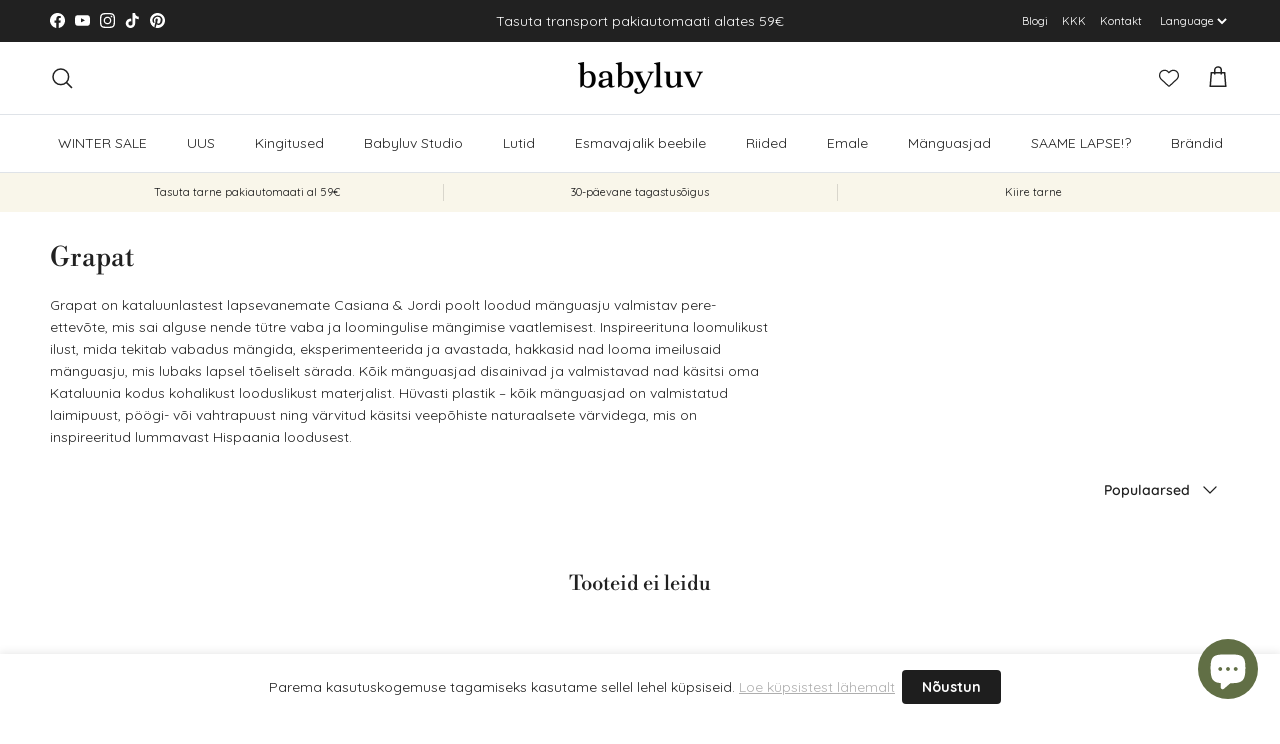

--- FILE ---
content_type: text/html; charset=utf-8
request_url: https://babyluv.ee/collections/grapat
body_size: 47223
content:
<!doctype html>
<html class="no-js" lang="et" dir="ltr">
<head><meta charset="utf-8">
<meta name="viewport" content="width=device-width,initial-scale=1">
<title>Grapat &ndash; Babyluv</title><link rel="canonical" href="https://babyluv.ee/collections/grapat"><link rel="icon" href="//babyluv.ee/cdn/shop/files/babyluv-favicon_d4d7c508-88ee-47fb-acf3-ddd02ae649b1.png?crop=center&height=48&v=1673018562&width=48" type="image/png">
  <link rel="apple-touch-icon" href="//babyluv.ee/cdn/shop/files/babyluv-favicon_d4d7c508-88ee-47fb-acf3-ddd02ae649b1.png?crop=center&height=180&v=1673018562&width=180"><meta name="description" content="Grapat on kataluunlastest lapsevanemate Casiana &amp;amp; Jordi poolt loodud mänguasju valmistav pere-ettevõte, mis sai alguse nende tütre vaba ja loomingulise mängimise vaatlemisest. Inspireerituna loomulikust ilust, mida tekitab vabadus mängida, eksperimenteerida ja avastada, hakkasid nad looma imeilusaid mänguasju, mis "><meta property="og:site_name" content="Babyluv">
<meta property="og:url" content="https://babyluv.ee/collections/grapat">
<meta property="og:title" content="Grapat">
<meta property="og:type" content="product.group">
<meta property="og:description" content="Grapat on kataluunlastest lapsevanemate Casiana &amp;amp; Jordi poolt loodud mänguasju valmistav pere-ettevõte, mis sai alguse nende tütre vaba ja loomingulise mängimise vaatlemisest. Inspireerituna loomulikust ilust, mida tekitab vabadus mängida, eksperimenteerida ja avastada, hakkasid nad looma imeilusaid mänguasju, mis "><meta property="og:image" content="http://babyluv.ee/cdn/shop/files/shop-babyluv.jpg?crop=center&height=1200&v=1733263492&width=1200">
  <meta property="og:image:secure_url" content="https://babyluv.ee/cdn/shop/files/shop-babyluv.jpg?crop=center&height=1200&v=1733263492&width=1200">
  <meta property="og:image:width" content="1200">
  <meta property="og:image:height" content="630"><meta name="twitter:card" content="summary_large_image">
<meta name="twitter:title" content="Grapat">
<meta name="twitter:description" content="Grapat on kataluunlastest lapsevanemate Casiana &amp;amp; Jordi poolt loodud mänguasju valmistav pere-ettevõte, mis sai alguse nende tütre vaba ja loomingulise mängimise vaatlemisest. Inspireerituna loomulikust ilust, mida tekitab vabadus mängida, eksperimenteerida ja avastada, hakkasid nad looma imeilusaid mänguasju, mis ">
<style>@font-face {
  font-family: Quicksand;
  font-weight: 400;
  font-style: normal;
  font-display: fallback;
  src: url("//babyluv.ee/cdn/fonts/quicksand/quicksand_n4.bf8322a9d1da765aa396ad7b6eeb81930a6214de.woff2") format("woff2"),
       url("//babyluv.ee/cdn/fonts/quicksand/quicksand_n4.fa4cbd232d3483059e72b11f7239959a64c98426.woff") format("woff");
}
@font-face {
  font-family: Quicksand;
  font-weight: 700;
  font-style: normal;
  font-display: fallback;
  src: url("//babyluv.ee/cdn/fonts/quicksand/quicksand_n7.d375fe11182475f82f7bb6306a0a0e4018995610.woff2") format("woff2"),
       url("//babyluv.ee/cdn/fonts/quicksand/quicksand_n7.8ac2ae2fc4b90ef79aaa7aedb927d39f9f9aa3f4.woff") format("woff");
}
@font-face {
  font-family: Quicksand;
  font-weight: 500;
  font-style: normal;
  font-display: fallback;
  src: url("//babyluv.ee/cdn/fonts/quicksand/quicksand_n5.8f86b119923a62b5ca76bc9a6fb25da7a7498802.woff2") format("woff2"),
       url("//babyluv.ee/cdn/fonts/quicksand/quicksand_n5.c31882e058f76d723a7b6b725ac3ca095b5a2a70.woff") format("woff");
}
@font-face {
  font-family: "Libre Bodoni";
  font-weight: 400;
  font-style: normal;
  font-display: fallback;
  src: url("//babyluv.ee/cdn/fonts/libre_bodoni/librebodoni_n4.8379dd8ba6cc988556afbaa22532fc1c9531ee68.woff2") format("woff2"),
       url("//babyluv.ee/cdn/fonts/libre_bodoni/librebodoni_n4.687e97f283678b9001c2f4eadce30479204fe79f.woff") format("woff");
}
@font-face {
  font-family: Trirong;
  font-weight: 700;
  font-style: normal;
  font-display: fallback;
  src: url("//babyluv.ee/cdn/fonts/trirong/trirong_n7.a33ed6536f9a7c6d7a9d0b52e1e13fd44f544eff.woff2") format("woff2"),
       url("//babyluv.ee/cdn/fonts/trirong/trirong_n7.cdb88d0f8e5c427b393745c8cdeb8bc085cbacff.woff") format("woff");
}
@font-face {
  font-family: Quicksand;
  font-weight: 400;
  font-style: normal;
  font-display: fallback;
  src: url("//babyluv.ee/cdn/fonts/quicksand/quicksand_n4.bf8322a9d1da765aa396ad7b6eeb81930a6214de.woff2") format("woff2"),
       url("//babyluv.ee/cdn/fonts/quicksand/quicksand_n4.fa4cbd232d3483059e72b11f7239959a64c98426.woff") format("woff");
}
@font-face {
  font-family: Quicksand;
  font-weight: 600;
  font-style: normal;
  font-display: fallback;
  src: url("//babyluv.ee/cdn/fonts/quicksand/quicksand_n6.2d744c302b66242b8689223a01c2ae7d363b7b45.woff2") format("woff2"),
       url("//babyluv.ee/cdn/fonts/quicksand/quicksand_n6.0d771117677705be6acb5844d65cf2b9cbf6ea3d.woff") format("woff");
}
:root {
  --page-container-width:          1600px;
  --reading-container-width:       720px;
  --divider-opacity:               0.14;
  --gutter-large:                  30px;
  --gutter-desktop:                20px;
  --gutter-mobile:                 16px;
  --section-padding:               50px;
  --larger-section-padding:        80px;
  --larger-section-padding-mobile: 60px;
  --largest-section-padding:       110px;
  --aos-animate-duration:          0.6s;

  --base-font-family:              Quicksand, sans-serif;
  --base-font-weight:              400;
  --base-font-style:               normal;
  --heading-font-family:           "Libre Bodoni", serif;
  --heading-font-weight:           400;
  --heading-font-style:            normal;
  --heading-font-letter-spacing:   normal;
  --logo-font-family:              Trirong, serif;
  --logo-font-weight:              700;
  --logo-font-style:               normal;
  --nav-font-family:               Quicksand, sans-serif;
  --nav-font-weight:               400;
  --nav-font-style:                normal;

  --base-text-size:14px;
  --base-line-height:              1.6;
  --input-text-size:16px;
  --smaller-text-size-1:11px;
  --smaller-text-size-2:14px;
  --smaller-text-size-3:11px;
  --smaller-text-size-4:10px;
  --larger-text-size:34px;
  --super-large-text-size:60px;
  --super-large-mobile-text-size:27px;
  --larger-mobile-text-size:27px;
  --logo-text-size:20px;--btn-letter-spacing: 0.08em;
    --btn-text-transform: uppercase;
    --button-text-size: 12px;
    --quickbuy-button-text-size: 12;
    --small-feature-link-font-size: 0.75em;
    --input-btn-padding-top: 1.2em;
    --input-btn-padding-bottom: 1.2em;--heading-text-transform:none;
  --nav-text-size:                      14px;
  --mobile-menu-font-weight:            600;

  --body-bg-color:                      255 255 255;
  --bg-color:                           255 255 255;
  --body-text-color:                    33 33 33;
  --text-color:                         33 33 33;

  --header-text-col:                    #212121;--header-text-hover-col:             var(--main-nav-link-hover-col);--header-bg-col:                     #ffffff;
  --heading-color:                     33 33 33;
  --body-heading-color:                33 33 33;
  --heading-divider-col:               #dfe3e8;

  --logo-col:                          #171717;
  --main-nav-bg:                       #ffffff;
  --main-nav-link-col:                 #212121;
  --main-nav-link-hover-col:           #616f45;
  --main-nav-link-featured-col:        #212121;

  --link-color:                        30 30 30;
  --body-link-color:                   30 30 30;

  --btn-bg-color:                        33 33 33;
  --btn-bg-hover-color:                  33 33 33;
  --btn-border-color:                    33 33 33;
  --btn-border-hover-color:              33 33 33;
  --btn-text-color:                      255 255 255;
  --btn-text-hover-color:                255 255 255;--btn-alt-bg-color:                    255 255 255;
  --btn-alt-text-color:                  33 33 33;
  --btn-alt-border-color:                33 33 33;
  --btn-alt-border-hover-color:          33 33 33;--btn-ter-bg-color:                    235 235 235;
  --btn-ter-text-color:                  0 0 0;
  --btn-ter-bg-hover-color:              33 33 33;
  --btn-ter-text-hover-color:            255 255 255;--btn-border-radius: 3px;
    --btn-inspired-border-radius: 3px;--color-scheme-default:                             #ffffff;
  --color-scheme-default-color:                       255 255 255;
  --color-scheme-default-text-color:                  33 33 33;
  --color-scheme-default-head-color:                  33 33 33;
  --color-scheme-default-link-color:                  30 30 30;
  --color-scheme-default-btn-text-color:              255 255 255;
  --color-scheme-default-btn-text-hover-color:        255 255 255;
  --color-scheme-default-btn-bg-color:                33 33 33;
  --color-scheme-default-btn-bg-hover-color:          33 33 33;
  --color-scheme-default-btn-border-color:            33 33 33;
  --color-scheme-default-btn-border-hover-color:      33 33 33;
  --color-scheme-default-btn-alt-text-color:          33 33 33;
  --color-scheme-default-btn-alt-bg-color:            255 255 255;
  --color-scheme-default-btn-alt-border-color:        33 33 33;
  --color-scheme-default-btn-alt-border-hover-color:  33 33 33;

  --color-scheme-1:                             #f9f6ea;
  --color-scheme-1-color:                       249 246 234;
  --color-scheme-1-text-color:                  33 33 33;
  --color-scheme-1-head-color:                  33 33 33;
  --color-scheme-1-link-color:                  33 33 33;
  --color-scheme-1-btn-text-color:              255 255 255;
  --color-scheme-1-btn-text-hover-color:        255 255 255;
  --color-scheme-1-btn-bg-color:                33 33 33;
  --color-scheme-1-btn-bg-hover-color:          33 33 33;
  --color-scheme-1-btn-border-color:            33 33 33;
  --color-scheme-1-btn-border-hover-color:      33 33 33;
  --color-scheme-1-btn-alt-text-color:          33 33 33;
  --color-scheme-1-btn-alt-bg-color:            255 255 255;
  --color-scheme-1-btn-alt-border-color:        33 33 33;
  --color-scheme-1-btn-alt-border-hover-color:  33 33 33;

  --color-scheme-2:                             #5e17eb;
  --color-scheme-2-color:                       94 23 235;
  --color-scheme-2-text-color:                  255 255 255;
  --color-scheme-2-head-color:                  255 255 255;
  --color-scheme-2-link-color:                  255 255 255;
  --color-scheme-2-btn-text-color:              255 255 255;
  --color-scheme-2-btn-text-hover-color:        255 255 255;
  --color-scheme-2-btn-bg-color:                33 33 33;
  --color-scheme-2-btn-bg-hover-color:          33 33 33;
  --color-scheme-2-btn-border-color:            33 33 33;
  --color-scheme-2-btn-border-hover-color:      33 33 33;
  --color-scheme-2-btn-alt-text-color:          94 23 235;
  --color-scheme-2-btn-alt-bg-color:            255 255 255;
  --color-scheme-2-btn-alt-border-color:        94 23 235;
  --color-scheme-2-btn-alt-border-hover-color:  94 23 235;

  /* Shop Pay payment terms */
  --payment-terms-background-color:    #ffffff;--quickbuy-bg: 255 255 255;--body-input-background-color:       rgb(var(--body-bg-color));
  --input-background-color:            rgb(var(--body-bg-color));
  --body-input-text-color:             var(--body-text-color);
  --input-text-color:                  var(--body-text-color);
  --body-input-border-color:           rgb(200, 200, 200);
  --input-border-color:                rgb(200, 200, 200);
  --input-border-color-hover:          rgb(133, 133, 133);
  --input-border-color-active:         rgb(33, 33, 33);

  --swatch-cross-svg:                  url("data:image/svg+xml,%3Csvg xmlns='http://www.w3.org/2000/svg' width='240' height='240' viewBox='0 0 24 24' fill='none' stroke='rgb(200, 200, 200)' stroke-width='0.09' preserveAspectRatio='none' %3E%3Cline x1='24' y1='0' x2='0' y2='24'%3E%3C/line%3E%3C/svg%3E");
  --swatch-cross-hover:                url("data:image/svg+xml,%3Csvg xmlns='http://www.w3.org/2000/svg' width='240' height='240' viewBox='0 0 24 24' fill='none' stroke='rgb(133, 133, 133)' stroke-width='0.09' preserveAspectRatio='none' %3E%3Cline x1='24' y1='0' x2='0' y2='24'%3E%3C/line%3E%3C/svg%3E");
  --swatch-cross-active:               url("data:image/svg+xml,%3Csvg xmlns='http://www.w3.org/2000/svg' width='240' height='240' viewBox='0 0 24 24' fill='none' stroke='rgb(33, 33, 33)' stroke-width='0.09' preserveAspectRatio='none' %3E%3Cline x1='24' y1='0' x2='0' y2='24'%3E%3C/line%3E%3C/svg%3E");

  --footer-divider-col:                rgba(0,0,0,0);
  --footer-text-col:                   33 33 33;
  --footer-heading-col:                33 33 33;
  --footer-bg-col:                     222 199 200;--product-label-overlay-justify: flex-start;--product-label-overlay-align: flex-start;--product-label-overlay-reduction-text:   #212121;
  --product-label-overlay-reduction-bg:     #ffffff;
  --product-label-overlay-reduction-text-weight: 600;
  --product-label-overlay-stock-text:       #212121;
  --product-label-overlay-stock-bg:         #ffffff;
  --product-label-overlay-new-text:         #212121;
  --product-label-overlay-new-bg:           #ffffff;
  --product-label-overlay-meta-text:        #212121;
  --product-label-overlay-meta-bg:          #ffffff;
  --product-label-sale-text:                #212121;
  --product-label-sold-text:                #171717;
  --product-label-preorder-text:            #616f45;

  --product-block-crop-align:               bottom;

  
  --product-block-price-align:              flex-start;
  --product-block-price-item-margin-start:  initial;
  --product-block-price-item-margin-end:    .5rem;
  

  

  --collection-block-image-position:   center center;

  --swatch-picker-image-size:          36px;
  --swatch-crop-align:                 center center;

  --image-overlay-text-color:          255 255 255;--image-overlay-bg:                  rgba(0, 0, 0, 0.12);
  --image-overlay-shadow-start:        rgb(0 0 0 / 0.16);
  --image-overlay-box-opacity:         0.88;--product-inventory-ok-box-color:            #f2faf0;
  --product-inventory-ok-text-color:           #108043;
  --product-inventory-ok-icon-box-fill-color:  #fff;
  --product-inventory-low-box-color:           #fcf1cd;
  --product-inventory-low-text-color:          #dd9a1a;
  --product-inventory-low-icon-box-fill-color: #fff;
  --product-inventory-low-text-color-channels: 16, 128, 67;
  --product-inventory-ok-text-color-channels:  221, 154, 26;

  --rating-star-color: 33 33 33;--overlay-align-left: start;
    --overlay-align-right: end;}html[dir=rtl] {
  --overlay-right-text-m-left: 0;
  --overlay-right-text-m-right: auto;
  --overlay-left-shadow-left-left: 15%;
  --overlay-left-shadow-left-right: -50%;
  --overlay-left-shadow-right-left: -85%;
  --overlay-left-shadow-right-right: 0;
}.image-overlay--bg-box .text-overlay .text-overlay__text {
    --image-overlay-box-bg: 255 255 255;
    --heading-color: var(--body-heading-color);
    --text-color: var(--body-text-color);
    --link-color: var(--body-link-color);
  }::selection {
    background: rgb(var(--body-heading-color));
    color: rgb(var(--body-bg-color));
  }
  ::-moz-selection {
    background: rgb(var(--body-heading-color));
    color: rgb(var(--body-bg-color));
  }.use-color-scheme--default {
  --product-label-sale-text:           #212121;
  --product-label-sold-text:           #171717;
  --product-label-preorder-text:       #616f45;
  --input-background-color:            rgb(var(--body-bg-color));
  --input-text-color:                  var(--body-input-text-color);
  --input-border-color:                rgb(200, 200, 200);
  --input-border-color-hover:          rgb(133, 133, 133);
  --input-border-color-active:         rgb(33, 33, 33);
}</style>

  <link href="//babyluv.ee/cdn/shop/t/26/assets/main.css?v=66823100341217068781767022968" rel="stylesheet" type="text/css" media="all" />
<link rel="stylesheet" href="//babyluv.ee/cdn/shop/t/26/assets/swatches.css?v=144228253717365790881767019242" media="print" onload="this.media='all'"><link rel="preload" as="font" href="//babyluv.ee/cdn/fonts/quicksand/quicksand_n4.bf8322a9d1da765aa396ad7b6eeb81930a6214de.woff2" type="font/woff2" crossorigin><link rel="preload" as="font" href="//babyluv.ee/cdn/fonts/libre_bodoni/librebodoni_n4.8379dd8ba6cc988556afbaa22532fc1c9531ee68.woff2" type="font/woff2" crossorigin><script>
    document.documentElement.className = document.documentElement.className.replace('no-js', 'js');

    window.theme = {
      info: {
        name: 'Symmetry',
        version: '8.1.1'
      },
      device: {
        hasTouch: window.matchMedia('(any-pointer: coarse)').matches,
        hasHover: window.matchMedia('(hover: hover)').matches
      },
      mediaQueries: {
        md: '(min-width: 768px)',
        productMediaCarouselBreak: '(min-width: 1041px)'
      },
      routes: {
        base: 'https://babyluv.ee',
        cart: '/cart',
        cartAdd: '/cart/add.js',
        cartUpdate: '/cart/update.js',
        predictiveSearch: '/search/suggest'
      },
      strings: {
        cartTermsConfirmation: "Pead nõustuma müügitingimustega enne jätkamist.",
        cartItemsQuantityError: "Saad lisada seda toodet vaid [QUANTITY] tk oma ostukorvi.",
        generalSearchViewAll: "Vaata kõiki otsingutulemusi",
        noStock: "Laost otsas",
        noVariant: "Ei ole saadaval",
        productsProductChooseA: "Vali",
        generalSearchPages: "Lehed",
        generalSearchNoResultsWithoutTerms: "Otsingule ei leitud tulemust",
        shippingCalculator: {
          singleRate: "There is one shipping rate for this destination:",
          multipleRates: "There are multiple shipping rates for this destination:",
          noRates: "Me ei tarni sellesse sihtkohta. "
        },
        regularPrice: "Regular price",
        salePrice: "Sale price"
      },
      settings: {
        moneyWithCurrencyFormat: "€{{amount_with_comma_separator}} EUR",
        cartType: "drawer",
        afterAddToCart: "drawer",
        quickbuyStyle: "off",
        externalLinksNewTab: true,
        internalLinksSmoothScroll: true
      }
    }

    theme.inlineNavigationCheck = function() {
      var pageHeader = document.querySelector('.pageheader'),
          inlineNavContainer = pageHeader.querySelector('.logo-area__left__inner'),
          inlineNav = inlineNavContainer.querySelector('.navigation--left');
      if (inlineNav && getComputedStyle(inlineNav).display != 'none') {
        var inlineMenuCentered = document.querySelector('.pageheader--layout-inline-menu-center'),
            logoContainer = document.querySelector('.logo-area__middle__inner');
        if(inlineMenuCentered) {
          var rightWidth = document.querySelector('.logo-area__right__inner').clientWidth,
              middleWidth = logoContainer.clientWidth,
              logoArea = document.querySelector('.logo-area'),
              computedLogoAreaStyle = getComputedStyle(logoArea),
              logoAreaInnerWidth = logoArea.clientWidth - Math.ceil(parseFloat(computedLogoAreaStyle.paddingLeft)) - Math.ceil(parseFloat(computedLogoAreaStyle.paddingRight)),
              availableNavWidth = logoAreaInnerWidth - Math.max(rightWidth, middleWidth) * 2 - 40;
          inlineNavContainer.style.maxWidth = availableNavWidth + 'px';
        }

        var firstInlineNavLink = inlineNav.querySelector('.navigation__item:first-child'),
            lastInlineNavLink = inlineNav.querySelector('.navigation__item:last-child');
        if (lastInlineNavLink) {
          var inlineNavWidth = null;
          if(document.querySelector('html[dir=rtl]')) {
            inlineNavWidth = firstInlineNavLink.offsetLeft - lastInlineNavLink.offsetLeft + firstInlineNavLink.offsetWidth;
          } else {
            inlineNavWidth = lastInlineNavLink.offsetLeft - firstInlineNavLink.offsetLeft + lastInlineNavLink.offsetWidth;
          }
          if (inlineNavContainer.offsetWidth >= inlineNavWidth) {
            pageHeader.classList.add('pageheader--layout-inline-permitted');
            var tallLogo = logoContainer.clientHeight > lastInlineNavLink.clientHeight + 20;
            if (tallLogo) {
              inlineNav.classList.add('navigation--tight-underline');
            } else {
              inlineNav.classList.remove('navigation--tight-underline');
            }
          } else {
            pageHeader.classList.remove('pageheader--layout-inline-permitted');
          }
        }
      }
    };

    theme.setInitialHeaderHeightProperty = () => {
      const section = document.querySelector('.section-header');
      if (section) {
        document.documentElement.style.setProperty('--theme-header-height', Math.ceil(section.clientHeight) + 'px');
      }
    };
  </script>

  <script src="//babyluv.ee/cdn/shop/t/26/assets/main.js?v=25831844697274821701767019191" defer></script>
    <script src="//babyluv.ee/cdn/shop/t/26/assets/animate-on-scroll.js?v=15249566486942820451767019171" defer></script>
    <link href="//babyluv.ee/cdn/shop/t/26/assets/animate-on-scroll.css?v=135962721104954213331767019170" rel="stylesheet" type="text/css" media="all" />
  

  <script>window.performance && window.performance.mark && window.performance.mark('shopify.content_for_header.start');</script><meta name="google-site-verification" content="f32IsNi0JqKV0JRC8DCIYj_VOYUJ_QmKYsDnwO7cvcw">
<meta id="shopify-digital-wallet" name="shopify-digital-wallet" content="/60551790788/digital_wallets/dialog">
<meta name="shopify-checkout-api-token" content="65f00ff6cc6634a45f2215fc2a56a9d5">
<meta id="in-context-paypal-metadata" data-shop-id="60551790788" data-venmo-supported="false" data-environment="production" data-locale="en_US" data-paypal-v4="true" data-currency="EUR">
<link rel="alternate" type="application/atom+xml" title="Feed" href="/collections/grapat.atom" />
<link rel="alternate" hreflang="x-default" href="https://babyluv.ee/collections/grapat">
<link rel="alternate" hreflang="et" href="https://babyluv.ee/collections/grapat">
<link rel="alternate" hreflang="en-AE" href="https://babyluvstudio.com/collections/grapat">
<link rel="alternate" hreflang="en-AT" href="https://babyluvstudio.com/collections/grapat">
<link rel="alternate" hreflang="en-AU" href="https://babyluvstudio.com/collections/grapat">
<link rel="alternate" hreflang="en-BE" href="https://babyluvstudio.com/collections/grapat">
<link rel="alternate" hreflang="en-BG" href="https://babyluvstudio.com/collections/grapat">
<link rel="alternate" hreflang="en-BJ" href="https://babyluvstudio.com/collections/grapat">
<link rel="alternate" hreflang="en-BR" href="https://babyluvstudio.com/collections/grapat">
<link rel="alternate" hreflang="en-CA" href="https://babyluvstudio.com/collections/grapat">
<link rel="alternate" hreflang="en-CH" href="https://babyluvstudio.com/collections/grapat">
<link rel="alternate" hreflang="en-CN" href="https://babyluvstudio.com/collections/grapat">
<link rel="alternate" hreflang="en-CY" href="https://babyluvstudio.com/collections/grapat">
<link rel="alternate" hreflang="en-CZ" href="https://babyluvstudio.com/collections/grapat">
<link rel="alternate" hreflang="en-DE" href="https://babyluvstudio.com/collections/grapat">
<link rel="alternate" hreflang="en-DK" href="https://babyluvstudio.com/collections/grapat">
<link rel="alternate" hreflang="en-EG" href="https://babyluvstudio.com/collections/grapat">
<link rel="alternate" hreflang="en-ES" href="https://babyluvstudio.com/collections/grapat">
<link rel="alternate" hreflang="en-FI" href="https://babyluvstudio.com/collections/grapat">
<link rel="alternate" hreflang="en-FR" href="https://babyluvstudio.com/collections/grapat">
<link rel="alternate" hreflang="en-GB" href="https://babyluvstudio.com/collections/grapat">
<link rel="alternate" hreflang="en-GR" href="https://babyluvstudio.com/collections/grapat">
<link rel="alternate" hreflang="en-HK" href="https://babyluvstudio.com/collections/grapat">
<link rel="alternate" hreflang="en-HR" href="https://babyluvstudio.com/collections/grapat">
<link rel="alternate" hreflang="en-HU" href="https://babyluvstudio.com/collections/grapat">
<link rel="alternate" hreflang="en-ID" href="https://babyluvstudio.com/collections/grapat">
<link rel="alternate" hreflang="en-IE" href="https://babyluvstudio.com/collections/grapat">
<link rel="alternate" hreflang="en-IL" href="https://babyluvstudio.com/collections/grapat">
<link rel="alternate" hreflang="en-IN" href="https://babyluvstudio.com/collections/grapat">
<link rel="alternate" hreflang="en-IQ" href="https://babyluvstudio.com/collections/grapat">
<link rel="alternate" hreflang="en-IT" href="https://babyluvstudio.com/collections/grapat">
<link rel="alternate" hreflang="en-JP" href="https://babyluvstudio.com/collections/grapat">
<link rel="alternate" hreflang="en-KR" href="https://babyluvstudio.com/collections/grapat">
<link rel="alternate" hreflang="en-LT" href="https://babyluvstudio.com/collections/grapat">
<link rel="alternate" hreflang="en-LU" href="https://babyluvstudio.com/collections/grapat">
<link rel="alternate" hreflang="en-LV" href="https://babyluvstudio.com/collections/grapat">
<link rel="alternate" hreflang="en-MA" href="https://babyluvstudio.com/collections/grapat">
<link rel="alternate" hreflang="en-MT" href="https://babyluvstudio.com/collections/grapat">
<link rel="alternate" hreflang="en-MX" href="https://babyluvstudio.com/collections/grapat">
<link rel="alternate" hreflang="en-MY" href="https://babyluvstudio.com/collections/grapat">
<link rel="alternate" hreflang="en-NL" href="https://babyluvstudio.com/collections/grapat">
<link rel="alternate" hreflang="en-NO" href="https://babyluvstudio.com/collections/grapat">
<link rel="alternate" hreflang="en-NZ" href="https://babyluvstudio.com/collections/grapat">
<link rel="alternate" hreflang="en-PK" href="https://babyluvstudio.com/collections/grapat">
<link rel="alternate" hreflang="en-PL" href="https://babyluvstudio.com/collections/grapat">
<link rel="alternate" hreflang="en-PT" href="https://babyluvstudio.com/collections/grapat">
<link rel="alternate" hreflang="en-RO" href="https://babyluvstudio.com/collections/grapat">
<link rel="alternate" hreflang="en-SE" href="https://babyluvstudio.com/collections/grapat">
<link rel="alternate" hreflang="en-SG" href="https://babyluvstudio.com/collections/grapat">
<link rel="alternate" hreflang="en-SI" href="https://babyluvstudio.com/collections/grapat">
<link rel="alternate" hreflang="en-SK" href="https://babyluvstudio.com/collections/grapat">
<link rel="alternate" hreflang="en-TR" href="https://babyluvstudio.com/collections/grapat">
<link rel="alternate" hreflang="en-UA" href="https://babyluvstudio.com/collections/grapat">
<link rel="alternate" hreflang="en-US" href="https://babyluvstudio.com/collections/grapat">
<link rel="alternate" hreflang="en-VN" href="https://babyluvstudio.com/collections/grapat">
<link rel="alternate" hreflang="en-ZA" href="https://babyluvstudio.com/collections/grapat">
<link rel="alternate" hreflang="en-TH" href="https://babyluvstudio.com/collections/grapat">
<link rel="alternate" type="application/json+oembed" href="https://babyluv.ee/collections/grapat.oembed">
<script async="async" src="/checkouts/internal/preloads.js?locale=et-EE"></script>
<script id="shopify-features" type="application/json">{"accessToken":"65f00ff6cc6634a45f2215fc2a56a9d5","betas":["rich-media-storefront-analytics"],"domain":"babyluv.ee","predictiveSearch":true,"shopId":60551790788,"locale":"en"}</script>
<script>var Shopify = Shopify || {};
Shopify.shop = "babyluv3.myshopify.com";
Shopify.locale = "et";
Shopify.currency = {"active":"EUR","rate":"1.0"};
Shopify.country = "EE";
Shopify.theme = {"name":"Symmetry 8.1.1 - 29.12.25","id":182677078350,"schema_name":"Symmetry","schema_version":"8.1.1","theme_store_id":568,"role":"main"};
Shopify.theme.handle = "null";
Shopify.theme.style = {"id":null,"handle":null};
Shopify.cdnHost = "babyluv.ee/cdn";
Shopify.routes = Shopify.routes || {};
Shopify.routes.root = "/";</script>
<script type="module">!function(o){(o.Shopify=o.Shopify||{}).modules=!0}(window);</script>
<script>!function(o){function n(){var o=[];function n(){o.push(Array.prototype.slice.apply(arguments))}return n.q=o,n}var t=o.Shopify=o.Shopify||{};t.loadFeatures=n(),t.autoloadFeatures=n()}(window);</script>
<script id="shop-js-analytics" type="application/json">{"pageType":"collection"}</script>
<script defer="defer" async type="module" src="//babyluv.ee/cdn/shopifycloud/shop-js/modules/v2/client.init-shop-cart-sync_BdyHc3Nr.en.esm.js"></script>
<script defer="defer" async type="module" src="//babyluv.ee/cdn/shopifycloud/shop-js/modules/v2/chunk.common_Daul8nwZ.esm.js"></script>
<script type="module">
  await import("//babyluv.ee/cdn/shopifycloud/shop-js/modules/v2/client.init-shop-cart-sync_BdyHc3Nr.en.esm.js");
await import("//babyluv.ee/cdn/shopifycloud/shop-js/modules/v2/chunk.common_Daul8nwZ.esm.js");

  window.Shopify.SignInWithShop?.initShopCartSync?.({"fedCMEnabled":true,"windoidEnabled":true});

</script>
<script>(function() {
  var isLoaded = false;
  function asyncLoad() {
    if (isLoaded) return;
    isLoaded = true;
    var urls = ["https:\/\/d23dclunsivw3h.cloudfront.net\/redirect-app.js?shop=babyluv3.myshopify.com","https:\/\/production.parcely.app\/cartV2.js?shop=babyluv3.myshopify.com"];
    for (var i = 0; i < urls.length; i++) {
      var s = document.createElement('script');
      s.type = 'text/javascript';
      s.async = true;
      s.src = urls[i];
      var x = document.getElementsByTagName('script')[0];
      x.parentNode.insertBefore(s, x);
    }
  };
  if(window.attachEvent) {
    window.attachEvent('onload', asyncLoad);
  } else {
    window.addEventListener('load', asyncLoad, false);
  }
})();</script>
<script id="__st">var __st={"a":60551790788,"offset":7200,"reqid":"fadbdf46-7fb8-4677-ac2f-536b63a9d78f-1769026836","pageurl":"babyluv.ee\/collections\/grapat","u":"53ef89db28a8","p":"collection","rtyp":"collection","rid":286027514052};</script>
<script>window.ShopifyPaypalV4VisibilityTracking = true;</script>
<script id="captcha-bootstrap">!function(){'use strict';const t='contact',e='account',n='new_comment',o=[[t,t],['blogs',n],['comments',n],[t,'customer']],c=[[e,'customer_login'],[e,'guest_login'],[e,'recover_customer_password'],[e,'create_customer']],r=t=>t.map((([t,e])=>`form[action*='/${t}']:not([data-nocaptcha='true']) input[name='form_type'][value='${e}']`)).join(','),a=t=>()=>t?[...document.querySelectorAll(t)].map((t=>t.form)):[];function s(){const t=[...o],e=r(t);return a(e)}const i='password',u='form_key',d=['recaptcha-v3-token','g-recaptcha-response','h-captcha-response',i],f=()=>{try{return window.sessionStorage}catch{return}},m='__shopify_v',_=t=>t.elements[u];function p(t,e,n=!1){try{const o=window.sessionStorage,c=JSON.parse(o.getItem(e)),{data:r}=function(t){const{data:e,action:n}=t;return t[m]||n?{data:e,action:n}:{data:t,action:n}}(c);for(const[e,n]of Object.entries(r))t.elements[e]&&(t.elements[e].value=n);n&&o.removeItem(e)}catch(o){console.error('form repopulation failed',{error:o})}}const l='form_type',E='cptcha';function T(t){t.dataset[E]=!0}const w=window,h=w.document,L='Shopify',v='ce_forms',y='captcha';let A=!1;((t,e)=>{const n=(g='f06e6c50-85a8-45c8-87d0-21a2b65856fe',I='https://cdn.shopify.com/shopifycloud/storefront-forms-hcaptcha/ce_storefront_forms_captcha_hcaptcha.v1.5.2.iife.js',D={infoText:'Protected by hCaptcha',privacyText:'Privacy',termsText:'Terms'},(t,e,n)=>{const o=w[L][v],c=o.bindForm;if(c)return c(t,g,e,D).then(n);var r;o.q.push([[t,g,e,D],n]),r=I,A||(h.body.append(Object.assign(h.createElement('script'),{id:'captcha-provider',async:!0,src:r})),A=!0)});var g,I,D;w[L]=w[L]||{},w[L][v]=w[L][v]||{},w[L][v].q=[],w[L][y]=w[L][y]||{},w[L][y].protect=function(t,e){n(t,void 0,e),T(t)},Object.freeze(w[L][y]),function(t,e,n,w,h,L){const[v,y,A,g]=function(t,e,n){const i=e?o:[],u=t?c:[],d=[...i,...u],f=r(d),m=r(i),_=r(d.filter((([t,e])=>n.includes(e))));return[a(f),a(m),a(_),s()]}(w,h,L),I=t=>{const e=t.target;return e instanceof HTMLFormElement?e:e&&e.form},D=t=>v().includes(t);t.addEventListener('submit',(t=>{const e=I(t);if(!e)return;const n=D(e)&&!e.dataset.hcaptchaBound&&!e.dataset.recaptchaBound,o=_(e),c=g().includes(e)&&(!o||!o.value);(n||c)&&t.preventDefault(),c&&!n&&(function(t){try{if(!f())return;!function(t){const e=f();if(!e)return;const n=_(t);if(!n)return;const o=n.value;o&&e.removeItem(o)}(t);const e=Array.from(Array(32),(()=>Math.random().toString(36)[2])).join('');!function(t,e){_(t)||t.append(Object.assign(document.createElement('input'),{type:'hidden',name:u})),t.elements[u].value=e}(t,e),function(t,e){const n=f();if(!n)return;const o=[...t.querySelectorAll(`input[type='${i}']`)].map((({name:t})=>t)),c=[...d,...o],r={};for(const[a,s]of new FormData(t).entries())c.includes(a)||(r[a]=s);n.setItem(e,JSON.stringify({[m]:1,action:t.action,data:r}))}(t,e)}catch(e){console.error('failed to persist form',e)}}(e),e.submit())}));const S=(t,e)=>{t&&!t.dataset[E]&&(n(t,e.some((e=>e===t))),T(t))};for(const o of['focusin','change'])t.addEventListener(o,(t=>{const e=I(t);D(e)&&S(e,y())}));const B=e.get('form_key'),M=e.get(l),P=B&&M;t.addEventListener('DOMContentLoaded',(()=>{const t=y();if(P)for(const e of t)e.elements[l].value===M&&p(e,B);[...new Set([...A(),...v().filter((t=>'true'===t.dataset.shopifyCaptcha))])].forEach((e=>S(e,t)))}))}(h,new URLSearchParams(w.location.search),n,t,e,['guest_login'])})(!0,!0)}();</script>
<script integrity="sha256-4kQ18oKyAcykRKYeNunJcIwy7WH5gtpwJnB7kiuLZ1E=" data-source-attribution="shopify.loadfeatures" defer="defer" src="//babyluv.ee/cdn/shopifycloud/storefront/assets/storefront/load_feature-a0a9edcb.js" crossorigin="anonymous"></script>
<script data-source-attribution="shopify.dynamic_checkout.dynamic.init">var Shopify=Shopify||{};Shopify.PaymentButton=Shopify.PaymentButton||{isStorefrontPortableWallets:!0,init:function(){window.Shopify.PaymentButton.init=function(){};var t=document.createElement("script");t.src="https://babyluv.ee/cdn/shopifycloud/portable-wallets/latest/portable-wallets.en.js",t.type="module",document.head.appendChild(t)}};
</script>
<script data-source-attribution="shopify.dynamic_checkout.buyer_consent">
  function portableWalletsHideBuyerConsent(e){var t=document.getElementById("shopify-buyer-consent"),n=document.getElementById("shopify-subscription-policy-button");t&&n&&(t.classList.add("hidden"),t.setAttribute("aria-hidden","true"),n.removeEventListener("click",e))}function portableWalletsShowBuyerConsent(e){var t=document.getElementById("shopify-buyer-consent"),n=document.getElementById("shopify-subscription-policy-button");t&&n&&(t.classList.remove("hidden"),t.removeAttribute("aria-hidden"),n.addEventListener("click",e))}window.Shopify?.PaymentButton&&(window.Shopify.PaymentButton.hideBuyerConsent=portableWalletsHideBuyerConsent,window.Shopify.PaymentButton.showBuyerConsent=portableWalletsShowBuyerConsent);
</script>
<script data-source-attribution="shopify.dynamic_checkout.cart.bootstrap">document.addEventListener("DOMContentLoaded",(function(){function t(){return document.querySelector("shopify-accelerated-checkout-cart, shopify-accelerated-checkout")}if(t())Shopify.PaymentButton.init();else{new MutationObserver((function(e,n){t()&&(Shopify.PaymentButton.init(),n.disconnect())})).observe(document.body,{childList:!0,subtree:!0})}}));
</script>
<link id="shopify-accelerated-checkout-styles" rel="stylesheet" media="screen" href="https://babyluv.ee/cdn/shopifycloud/portable-wallets/latest/accelerated-checkout-backwards-compat.css" crossorigin="anonymous">
<style id="shopify-accelerated-checkout-cart">
        #shopify-buyer-consent {
  margin-top: 1em;
  display: inline-block;
  width: 100%;
}

#shopify-buyer-consent.hidden {
  display: none;
}

#shopify-subscription-policy-button {
  background: none;
  border: none;
  padding: 0;
  text-decoration: underline;
  font-size: inherit;
  cursor: pointer;
}

#shopify-subscription-policy-button::before {
  box-shadow: none;
}

      </style>
<script id="sections-script" data-sections="footer" defer="defer" src="//babyluv.ee/cdn/shop/t/26/compiled_assets/scripts.js?v=16000"></script>
<script>window.performance && window.performance.mark && window.performance.mark('shopify.content_for_header.end');</script>
<!-- CC Custom Head Start --><!-- CC Custom Head End --><!-- BEGIN app block: shopify://apps/multi-location-inv/blocks/app-embed/982328e1-99f7-4a7e-8266-6aed71bf0021 -->


  
    <script src="https://cdn.shopify.com/extensions/019be161-3f1a-74f4-8ee1-1259a3f10fbc/inventory-info-theme-exrtensions-181/assets/common.bundle.js"></script>
  

<style>
  .iia-icon svg{height:18px;width:18px}.iia-disabled-button{pointer-events:none}.iia-hidden {display: none;}
</style>
<script>
      window.inventoryInfo = window.inventoryInfo || {};
      window.inventoryInfo.shop = window.inventoryInfo.shop || {};
      window.inventoryInfo.shop.shopifyDomain = 'babyluv3.myshopify.com';
      window.inventoryInfo.shop.locale = 'et';
      window.inventoryInfo.pageType = 'collection';
      
        window.inventoryInfo.settings = {"templateType":1,"qtyBold":false,"itemTemplate":"","expandable":false,"infoColor":"#1e1e1e","description":"","threshold":false,"clickablePhone":false,"batchProcessing":{},"stockMessageRules":[{"msg":"{{location-name}} - Sold out","qty":0,"operator":"==="},{"msg":"{{location-name}} - Low stock","qty":5,"operator":"<="},{"msg":"{{location-name}} - High stock","qty":5,"operator":">="}],"qtyColor":"#1e1e1e","showOnSoldOut":true,"hiddenLocation":{"65768751300":true},"showLocationByRules":false,"uiEnabled":true,"collectionFiltering":{},"stockLocationRules":{"blockCountryPurchaseRules":[],"customerTagRules":{"blockOutOfStock":false,"tags":{}}},"hideSoldOut":false,"hideBorders":false,"addToCartButtonSelector":".product-buy-buttons--cta","locationColor":"#1e1e1e","metafield":{},"optionTextTemplate":"{{location-name}} - {{qty}} available","iconColor":"#1e1e1e","offlineLocations":{"65782513860":true},"header":"Availability in physical store"};
        
          window.inventoryInfo.locationSettings = {};
        
      
      
</script>


  
 

 


 
    
      <script src="https://cdn.shopify.com/extensions/019be161-3f1a-74f4-8ee1-1259a3f10fbc/inventory-info-theme-exrtensions-181/assets/main.bundle.js"></script>
    

<!-- END app block --><!-- BEGIN app block: shopify://apps/vitals/blocks/app-embed/aeb48102-2a5a-4f39-bdbd-d8d49f4e20b8 --><link rel="preconnect" href="https://appsolve.io/" /><link rel="preconnect" href="https://cdn-sf.vitals.app/" /><script data-ver="58" id="vtlsAebData" class="notranslate">window.vtlsLiquidData = window.vtlsLiquidData || {};window.vtlsLiquidData.buildId = 56366;

window.vtlsLiquidData.apiHosts = {
	...window.vtlsLiquidData.apiHosts,
	"1": "https://appsolve.io"
};
	window.vtlsLiquidData.moduleSettings = {"11":{"19":"Learn More","20":"I understand","21":"fixed","22":"\/policies\/privacy-policy#cookies","23":"We use cookies to improve your experience and track website usage.","379":false,"511":"ffffff","512":"1E1E1E","513":"1E1E1E","514":"ffffff","536":"aeaeae","859":"visible","860":"hidden","864":"We use cookies to improve your experience and track website usage.","865":"Accept","866":"aeaeae","867":"f2f2f2","868":"Decline","871":"outline","875":"dddddd"},"21":{"142":true,"143":"left","144":3,"145":3,"190":true,"216":"333333","217":false,"218":3,"219":3,"220":"left","248":true,"278":"ffffff","279":false,"280":"ffffff","281":"eaeaea","287":"Reviews","288":"See more reviews","289":"Write a review","290":"Share your experience","291":"Rating","292":"Name","293":"Review","294":"We'd love to see a picture","295":"Submit Review","296":"Cancel","297":"No reviews yet. Be the first to add a review.","333":5,"334":100,"335":5,"336":50,"410":true,"447":"Thank you for adding your review!","481":"{{ stars }} {{ averageRating }} ({{ totalReviews }} {{ reviewsTranslation }})","482":"{{ stars }} ({{ totalReviews }})","483":15,"484":15,"494":2,"504":"Only image file types are supported for upload","507":true,"508":"E-mail","510":"333333","563":"The review could not be added. If the problem persists, please contact us.","598":"Store reply","688":"Customers from all over the world love our products!","689":"Happy Customers","691":false,"745":true,"746":"list","747":true,"748":"333333","752":"Verified buyer","787":"columns","788":true,"793":"333333","794":"ffffff","846":"5e5e5e","877":"222222","878":"737373","879":"f7f7f7","880":"5e5e5e","948":0,"949":0,"951":"{}","994":"Our Customers Love Us","996":1,"1002":4,"1003":false,"1005":false,"1034":false,"1038":5,"1039":5,"1040":5,"1041":5,"1042":100,"1043":50,"1044":"columns","1045":true,"1046":"5e5e5e","1047":"5e5e5e","1048":"222222","1061":false,"1062":0,"1063":0,"1064":"Collected by","1065":"From {{reviews_count}} reviews","1067":true,"1068":false,"1069":true,"1070":true,"1072":"{}","1073":"left","1074":"left","1078":true,"1089":"{}","1090":0},"48":{"469":true,"491":true,"588":true,"595":true,"603":"","605":"","606":"@media (max-width: 769px){\n    .vitals-discounts{\n        text-align-last: center !important;\n    }\n}\n\n@media (min-width: 769px) {\n    .Vtl-WishlistHeaderWrapper {\n        margin-right: 15px !important;\n    }\n}\n\n.vitals-upsell-suggestions {\n    padding: 10px !important;\n    width: fit-content !important;\n    border: 1px solid #d6c2ac !important;\n}\n\n.apps--root{\n    padding: 0px !important;\n}\n\n.vtl-ub-bg-main-widget{\n    margin-left: 3em !important;\n}\n\n@media (max-width: 450px) {\n    .vtl-ub-bogo-box__product-list {\n        justify-content: center;\n    }\n}\n\n\n.vtl-pr-ri__user-image-wrapper span {\n    color: #ffffff !important;\n}\n\n.vitals-upsell-suggestions .product-options {\n        width: fit-content!important;\n}\n\n.vtl-ub-suggestion__product {\n    max-width: fit-content!important;\n}\n\n.vitals-upsell-suggestions .product-options a {\n          width: fit-content!important;\n}\n\n.Vtl-WishlistButton__WishlistIconButton {\n    width: 180% !important;\n}","781":true,"783":1,"876":0,"1076":true,"1105":0,"1198":false},"53":{"636":"4b8e15","637":"ffffff","638":0,"639":5,"640":"You Save","642":"Out of stock","643":"","644":"Total price","645":true,"646":"Add to cart","647":"For","648":"With","649":"Off","650":"Each","651":"Buy","652":"Subtotal","653":"Discount","654":"Old price","655":0,"656":0,"657":0,"658":0,"659":"ffffff","660":14,"661":"center","671":"000000","702":"Quantity","731":"And","733":0,"734":"616F45","735":"8e86ed","736":true,"737":true,"738":true,"739":"right","740":150,"741":"Free of charge","742":"Free","743":"Claim gift","744":"5,1,2,4","750":"Gift","762":"Discount","763":false,"773":"Your product has been added to the cart.","786":"save","848":"ffffff","849":"f6f6f6","850":"4f4f4f","851":"Per item:","895":"eceeef","1007":"Pick another","1010":"{}","1012":true,"1028":"Other customers loved this offer","1029":"Add to order\t","1030":"Added to order","1031":"Check out","1032":1,"1033":"{}","1035":"See more","1036":"See less","1037":"{\"productCard\":{\"traits\":{\"boxShadow\":{\"default\":\"2px 2px 10px rgba(0,0,0,.1)\"}}}}","1077":"%","1083":"Check out","1085":100,"1086":"cd1900","1091":10,"1092":1,"1093":"{}","1164":"Free shipping","1188":"light","1190":"center","1191":"light","1192":"square"},"54":{"678":"Allow","679":"No thanks","680":"https:\/\/d39qteqdl4fx1o.cloudfront.net\/60551790788\/65d5f58f93a7b.png","681":"Notifications can be turned off anytime from browser settings","682":"Babyluv would like to send you push notifications about exclusive promotions and discounts","683":"standard","684":"small","694":20,"695":"seconds","696":20,"697":"seconds","698":false,"699":false,"700":"[{\"enabled\":true,\"title\":\"First message title\",\"body\":\"First message body\",\"delay\":1200,\"actions\":[{\"link\":\"https:\/\/primary.com\/\",\"text\":\"Primary Link Text\"},{\"link\":\"https:\/\/secondary.com\/\",\"text\":\"Secondary Link\"}]},{\"enabled\":true,\"title\":\"Second message title\",\"body\":\"Second message body\",\"delay\":14400,\"actions\":[{\"link\":\"https:\/\/primary.com\/\",\"text\":\"Primary Link Text\"}]}]","701":"[{\"enabled\":true,\"title\":\"Welcome message title\",\"body\":\"Welcome message body\",\"delay\":60,\"actions\":[{\"link\":\"https:\/\/primary.com\/\",\"text\":\"Primary Link Text\"}]}]","704":"616F45","705":"ffffff","869":"ffffff","870":"222222"},"57":{"710":"Wishlist","711":"Save your favorite products for later","712":"Add to Wishlist","713":"Added to Wishlist","714":true,"716":true,"717":"f31212","718":"From","719":"Add to cart","720":true,"721":"Out of stock","722":14,"766":"Share","767":"Share Wishlist","768":"Copy link","769":"Link copied","770":"Your Wishlist is empty. ","771":true,"772":"My Wishlist","778":"ffffff","779":"212121","780":"ffffff","791":"","792":"","801":true,"804":"212121","805":"FFFFFF","874":"header","889":"Added to cart","896":"light","897":"212121","898":20,"899":"212121","900":"FFFFFF","901":16,"990":3,"992":"{\"addToWishlistButton\":{\"traits\":{\"filledBackgroundColor\":{\"default\":\"#212121\"}}},\"goToWishlistButton\":{\"traits\":{\"outlineBorderColor\":{\"default\":\"#212121\"},\"outlineColor\":{\"default\":\"#212121\"}}}}","1189":false,"1195":"\/a\/page","1196":"\/a\/page","1206":false}};

window.vtlsLiquidData.shopThemeName = "Symmetry";window.vtlsLiquidData.settingTranslation = {"11":{"19":{"en":"Learn More","et":"Loe küpsistest lähemalt"},"20":{"en":"I understand","et":"Nõustun"},"23":{"en":"We use cookies to improve your experience and track website usage.","et":"Parema kasutuskogemuse tagamiseks kasutame sellel lehel küpsiseid."},"864":{"en":"We use cookies to improve your experience and track website usage.","et":"Parema kasutuskogemuse tagamiseks kasutame sellel lehel küpsiseid."},"865":{"en":"Accept"},"868":{"en":"Decline"}},"21":{"287":{"en":"Reviews","et":"Hinnangut"},"288":{"en":"See more reviews","et":"Vaata rohkem hinnanguid"},"289":{"en":"Write a review","et":"Kirjuta arvustus"},"290":{"en":"Share your experience","et":"Jaga oma kogemust"},"291":{"en":"Rating","et":"Hinnang"},"292":{"en":"Name","et":"Nimi"},"293":{"en":"Review","et":"Hinnang"},"294":{"en":"We'd love to see a picture"},"295":{"en":"Submit Review","et":"Saada arvustus"},"296":{"en":"Cancel","et":"Loobu"},"297":{"en":"No reviews yet. Be the first to add a review.","et":"Hinnanguid veel ei ole. Lisa oma arvustus esimesena."},"447":{"en":"Thank you for adding your review!","et":"Aitäh, et andsid oma hinnangu!"},"481":{"en":"{{ stars }} {{ averageRating }} ({{ totalReviews }} {{ reviewsTranslation }})"},"482":{"en":"{{ stars }} ({{ totalReviews }})"},"504":{"en":"Only image file types are supported for upload"},"508":{"en":"E-mail"},"563":{"en":"The review could not be added. If the problem persists, please contact us.","et":"Hinnangut ei saanud lisada. Kui probleem jätkub, palun võtke meiega ühendust."},"598":{"en":"Store reply","et":"Poe vastus"},"688":{"en":"Customers from all over the world love our products!","et":"Kliendid üle maailma armastavad meie tooteid!"},"689":{"en":"Happy Customers","et":"Rahulolevad kliendid"},"752":{"en":"Verified buyer","et":"Verifitseeritud ostja"},"994":{"en":"Our Customers Love Us","et":"Kliendid armastavad meid"},"1064":{"en":"Collected by"},"1065":{"en":"From {{reviews_count}} reviews"}},"53":{"640":{"en":"You Save","et":"Säästad:"},"642":{"en":"Out of stock","et":"Laost otsas"},"643":{"en":"","et":""},"644":{"en":"Total price","et":"Koos ostes"},"646":{"en":"Add to cart","et":"Lisa ostukorvi"},"647":{"en":"For","et":"test15"},"648":{"en":"With","et":"test16"},"649":{"en":"Off","et":"soodsamalt"},"650":{"en":"Each","et":"test18"},"651":{"en":"Buy","et":"Osta"},"652":{"en":"Subtotal","et":"Summa"},"653":{"en":"Discount","et":"Soodustus"},"654":{"en":"Old price","et":"Tavahind"},"702":{"en":"Quantity","et":"Kogus"},"731":{"en":"And","et":"test1114"},"741":{"en":"Free of charge","et":"tasuta"},"742":{"en":"Free","et":"tasuta"},"743":{"en":"Claim gift","et":"LISA OSTUKORVI"},"750":{"en":"Gift","et":"Kingitus"},"762":{"en":"Discount","et":"Soodustus"},"773":{"en":"Your product has been added to the cart.","et":"Toode on lisatud ostukorvi"},"786":{"en":"save","et":"säästa"},"851":{"en":"Per item:"},"1007":{"en":"Pick another"},"1028":{"en":"Other customers loved this offer"},"1029":{"en":"Add to order\t"},"1030":{"en":"Added to order"},"1031":{"en":"Check out"},"1035":{"en":"See more"},"1036":{"en":"See less"},"1083":{"en":"Check out"},"1164":{"en":"Free shipping"},"1167":{"en":"Unavailable"}},"54":{"678":{"en":"Allow","et":"Luban"},"679":{"en":"No thanks","et":"Ei, tänan"},"681":{"en":"Notifications can be turned off anytime from browser settings","et":"Teavitused saad igal ajal välja lülitada brauseri seadetest"},"682":{"en":"Babyluv would like to send you push notifications about exclusive promotions and discounts","et":"Telli veebiteavitus meie kampaaniate ja allahindluste kohta"}},"57":{"710":{"en":"Wishlist","et":"Soovikorv"},"711":{"en":"Save your favorite products for later","et":"Salvesta oma lemmikud hilisemaks"},"712":{"en":"Add to Wishlist","et":"LISA LEMMIKUKS"},"713":{"en":"Added to Wishlist","et":"Lisatud soovikorvi"},"718":{"en":"From"},"719":{"en":"Add to cart","et":"LISA OSTUKORVI"},"721":{"en":"Out of stock","et":"Laost otsas"},"766":{"en":"Share","et":"Jaga"},"767":{"en":"Share Wishlist","et":"Jaga soovikorvi"},"768":{"en":"Copy link","et":"Kopeeri link"},"769":{"en":"Link copied","et":"Link kopeeritud"},"770":{"en":"Your Wishlist is empty. ","et":"Sinu soovikorv on tühi"},"772":{"en":"My Wishlist","et":"Minu soovikorv"},"889":{"en":"Added to cart","et":"Lisatud korvi"}}};window.vtlsLiquidData.ubOfferTypes={"1":[1,2],"2":[2],"3":[1,2]};window.vtlsLiquidData.usesFunctions=true;window.vtlsLiquidData.shopSettings={};window.vtlsLiquidData.shopSettings.cartType="drawer";window.vtlsLiquidData.spat="33ec73aedc9ae6666a412a8c597c64b4";window.vtlsLiquidData.shopInfo={id:60551790788,domain:"babyluv.ee",shopifyDomain:"babyluv3.myshopify.com",primaryLocaleIsoCode: "",defaultCurrency:"EUR",enabledCurrencies:["EUR"],moneyFormat:"€{{amount_with_comma_separator}}",moneyWithCurrencyFormat:"€{{amount_with_comma_separator}} EUR",appId:"1",appName:"Vitals",};window.vtlsLiquidData.acceptedScopes = {"1":[26,25,27,28,29,30,31,32,33,34,35,36,37,38,22,2,8,14,20,24,16,18,10,13,21,4,11,1,7,3,19,23,15,17,9,12,47,48,49,51,46,53,50,52]};window.vtlsLiquidData.collection = {
	"allProductsCount": 0,
	"productsCount": 0,
	"productsSize": 0
};window.vtlsLiquidData.cacheKeys = [1769000951,1747315731,1730413004,1768400014,1769000951,0,1721030547,1769000951 ];</script><script id="vtlsAebDynamicFunctions" class="notranslate">window.vtlsLiquidData = window.vtlsLiquidData || {};window.vtlsLiquidData.dynamicFunctions = ({$,vitalsGet,vitalsSet,VITALS_GET_$_DESCRIPTION,VITALS_GET_$_END_SECTION,VITALS_GET_$_ATC_FORM,VITALS_GET_$_ATC_BUTTON,submit_button,form_add_to_cart,cartItemVariantId,VITALS_EVENT_CART_UPDATED,VITALS_EVENT_DISCOUNTS_LOADED,VITALS_EVENT_RENDER_CAROUSEL_STARS,VITALS_EVENT_RENDER_COLLECTION_STARS,VITALS_EVENT_SMART_BAR_RENDERED,VITALS_EVENT_SMART_BAR_CLOSED,VITALS_EVENT_TABS_RENDERED,VITALS_EVENT_VARIANT_CHANGED,VITALS_EVENT_ATC_BUTTON_FOUND,VITALS_IS_MOBILE,VITALS_PAGE_TYPE,VITALS_APPEND_CSS,VITALS_HOOK__CAN_EXECUTE_CHECKOUT,VITALS_HOOK__GET_CUSTOM_CHECKOUT_URL_PARAMETERS,VITALS_HOOK__GET_CUSTOM_VARIANT_SELECTOR,VITALS_HOOK__GET_IMAGES_DEFAULT_SIZE,VITALS_HOOK__ON_CLICK_CHECKOUT_BUTTON,VITALS_HOOK__DONT_ACCELERATE_CHECKOUT,VITALS_HOOK__ON_ATC_STAY_ON_THE_SAME_PAGE,VITALS_HOOK__CAN_EXECUTE_ATC,VITALS_FLAG__IGNORE_VARIANT_ID_FROM_URL,VITALS_FLAG__UPDATE_ATC_BUTTON_REFERENCE,VITALS_FLAG__UPDATE_CART_ON_CHECKOUT,VITALS_FLAG__USE_CAPTURE_FOR_ATC_BUTTON,VITALS_FLAG__USE_FIRST_ATC_SPAN_FOR_PRE_ORDER,VITALS_FLAG__USE_HTML_FOR_STICKY_ATC_BUTTON,VITALS_FLAG__STOP_EXECUTION,VITALS_FLAG__USE_CUSTOM_COLLECTION_FILTER_DROPDOWN,VITALS_FLAG__PRE_ORDER_START_WITH_OBSERVER,VITALS_FLAG__PRE_ORDER_OBSERVER_DELAY,VITALS_FLAG__ON_CHECKOUT_CLICK_USE_CAPTURE_EVENT,handle,}) => {return {"147": {"location":"form","locator":"after"},"686": {"location":"description","locator":"before"},"687": {"location":"description","locator":"before"},"693": {"location":"description","locator":"before"},"703": (html) => {
							vitalsSet('VITALS_HOOK__GET_CUSTOM_VARIANT_SELECTOR', function() {
	return 'variant-picker';
});
vitalsSet('VITALS_FLAG__UPDATE_ATC_BUTTON_REFERENCE', true);
vitalsSet('VITALS_FLAG__USE_CAPTURE_FOR_ATC_BUTTON',true);

vitalsSet('VITALS_HOOK__CAN_EXECUTE_CHECKOUT', function() {
   console.log('at checkout---------');
	const parcelyWidget = document.getElementById('parcelyWidget');
	if (parcelyWidget) {
		const hasSelectedMethod = parcelyWidget.querySelector('.parcelyRadio:checked');
		
		if (!hasSelectedMethod) {
		    console.log('block vitals');
			
			// Show alert with Parcely's error message
			const errorLabel = parcelyWidget.querySelector('.parcely_app_shipping_method-label');
			if (errorLabel) {
				/*alert(errorLabel.textContent);*/
			}
			
			// Parcely validation failed - block Vitals checkout
			return false;
		}
	}
	console.log('proceeed');
	return true;
});
						},};};</script><script id="vtlsAebDocumentInjectors" class="notranslate">window.vtlsLiquidData = window.vtlsLiquidData || {};window.vtlsLiquidData.documentInjectors = ({$,vitalsGet,vitalsSet,VITALS_IS_MOBILE,VITALS_APPEND_CSS}) => {const documentInjectors = {};documentInjectors["1"]={};documentInjectors["1"]["d"]=[];documentInjectors["1"]["d"]["0"]={};documentInjectors["1"]["d"]["0"]["a"]=null;documentInjectors["1"]["d"]["0"]["s"]="div[itemprop=\"description\"]";documentInjectors["1"]["d"]["1"]={};documentInjectors["1"]["d"]["1"]["a"]=null;documentInjectors["1"]["d"]["1"]["s"]=".product__description";documentInjectors["1"]["d"]["2"]={};documentInjectors["1"]["d"]["2"]["a"]=null;documentInjectors["1"]["d"]["2"]["s"]=".product-page--description";documentInjectors["1"]["d"]["3"]={};documentInjectors["1"]["d"]["3"]["a"]=null;documentInjectors["1"]["d"]["3"]["s"]=".product-description.rte";documentInjectors["1"]["d"]["4"]={};documentInjectors["1"]["d"]["4"]["a"]=[];documentInjectors["1"]["d"]["4"]["s"]=".product-tabs";documentInjectors["1"]["d"]["5"]={};documentInjectors["1"]["d"]["5"]["a"]=null;documentInjectors["1"]["d"]["5"]["s"]=".description";documentInjectors["1"]["d"]["6"]={};documentInjectors["1"]["d"]["6"]["a"]=null;documentInjectors["1"]["d"]["6"]["s"]=".product-info__description";documentInjectors["1"]["d"]["7"]={};documentInjectors["1"]["d"]["7"]["a"]=null;documentInjectors["1"]["d"]["7"]["s"]=".product-single__description.rte";documentInjectors["1"]["d"]["8"]={};documentInjectors["1"]["d"]["8"]["a"]=[];documentInjectors["1"]["d"]["8"]["s"]=".product-details__description";documentInjectors["2"]={};documentInjectors["2"]["d"]=[];documentInjectors["2"]["d"]["0"]={};documentInjectors["2"]["d"]["0"]["a"]={"l":"append"};documentInjectors["2"]["d"]["0"]["s"]="div[itemprop=\"description\"]";documentInjectors["2"]["d"]["1"]={};documentInjectors["2"]["d"]["1"]["a"]={"l":"after"};documentInjectors["2"]["d"]["1"]["s"]="div.product";documentInjectors["2"]["d"]["2"]={};documentInjectors["2"]["d"]["2"]["a"]={"e":"container","l":"append"};documentInjectors["2"]["d"]["2"]["s"]="div[itemprop=\"offers\"]";documentInjectors["2"]["d"]["3"]={};documentInjectors["2"]["d"]["3"]["a"]={"l":"before"};documentInjectors["2"]["d"]["3"]["s"]=".shopify-section-group-footer-group";documentInjectors["2"]["d"]["4"]={};documentInjectors["2"]["d"]["4"]["a"]={"l":"after"};documentInjectors["2"]["d"]["4"]["s"]="#content[role=\"main\"]";documentInjectors["2"]["d"]["5"]={};documentInjectors["2"]["d"]["5"]["a"]={"l":"after"};documentInjectors["2"]["d"]["5"]["s"]=".product-info";documentInjectors["3"]={};documentInjectors["3"]["d"]=[];documentInjectors["3"]["d"]["0"]={};documentInjectors["3"]["d"]["0"]["a"]=null;documentInjectors["3"]["d"]["0"]["s"]=".cart--total";documentInjectors["3"]["d"]["0"]["js"]=function(left_subtotal, right_subtotal, cart_html) { var vitalsDiscountsDiv = ".vitals-discounts";
if ($(vitalsDiscountsDiv).length === 0) {
$('.cart--total').html(cart_html);
}

};documentInjectors["3"]["d"]["1"]={};documentInjectors["3"]["d"]["1"]["a"]=null;documentInjectors["3"]["d"]["1"]["s"]=".subtotal";documentInjectors["3"]["d"]["1"]["js"]=function(left_subtotal, right_subtotal, cart_html) { var vitalsDiscountsDiv = ".vitals-discounts";
if ($(vitalsDiscountsDiv).length === 0) {
$('.subtotal').html(cart_html);
}

};documentInjectors["4"]={};documentInjectors["4"]["d"]=[];documentInjectors["4"]["d"]["0"]={};documentInjectors["4"]["d"]["0"]["a"]=[];documentInjectors["4"]["d"]["0"]["s"]="h2.product-page--heading";documentInjectors["4"]["d"]["1"]={};documentInjectors["4"]["d"]["1"]["a"]=null;documentInjectors["4"]["d"]["1"]["s"]="h2[class*=\"title\"]";documentInjectors["4"]["d"]["2"]={};documentInjectors["4"]["d"]["2"]["a"]=null;documentInjectors["4"]["d"]["2"]["s"]="h2";documentInjectors["4"]["d"]["3"]={};documentInjectors["4"]["d"]["3"]["a"]=null;documentInjectors["4"]["d"]["3"]["s"]="h1[class*=\"title\"]:visible:not(.cbb-also-bought-title,.ui-title-bar__title)";documentInjectors["6"]={};documentInjectors["6"]["d"]=[];documentInjectors["6"]["d"]["0"]={};documentInjectors["6"]["d"]["0"]["a"]=[];documentInjectors["6"]["d"]["0"]["s"]="#collection-root";documentInjectors["6"]["d"]["1"]={};documentInjectors["6"]["d"]["1"]["a"]=[];documentInjectors["6"]["d"]["1"]["s"]=".collection-listing";documentInjectors["5"]={};documentInjectors["5"]["d"]=[];documentInjectors["5"]["d"]["0"]={};documentInjectors["5"]["d"]["0"]["a"]={"l":"before"};documentInjectors["5"]["d"]["0"]["s"]=".logo-area__right__inner";documentInjectors["5"]["m"]=[];documentInjectors["5"]["m"]["0"]={};documentInjectors["5"]["m"]["0"]["a"]={"l":"after","css":"margin-right:5px;"};documentInjectors["5"]["m"]["0"]["s"]=".logo-area__right__inner .show-search-link";documentInjectors["11"]={};documentInjectors["11"]["d"]=[];documentInjectors["11"]["d"]["0"]={};documentInjectors["11"]["d"]["0"]["a"]={"ctx":"outside"};documentInjectors["11"]["d"]["0"]["s"]=".btn.btn--large add-to-cart";documentInjectors["11"]["d"]["1"]={};documentInjectors["11"]["d"]["1"]["a"]={"ctx":"inside","last":false};documentInjectors["11"]["d"]["1"]["s"]="[name=\"add\"]:not(.swym-button)";documentInjectors["11"]["d"]["2"]={};documentInjectors["11"]["d"]["2"]["a"]={"ctx":"outside"};documentInjectors["11"]["d"]["2"]["s"]=".add-to-cart";documentInjectors["11"]["d"]["3"]={};documentInjectors["11"]["d"]["3"]["a"]={"ctx":"inside","last":false};documentInjectors["11"]["d"]["3"]["s"]="button:not(.swym-button):not([class*=adjust])";documentInjectors["12"]={};documentInjectors["12"]["d"]=[];documentInjectors["12"]["d"]["0"]={};documentInjectors["12"]["d"]["0"]["a"]=null;documentInjectors["12"]["d"]["0"]["s"]=".form.js-product-form";documentInjectors["12"]["d"]["1"]={};documentInjectors["12"]["d"]["1"]["a"]=[];documentInjectors["12"]["d"]["1"]["s"]="form[action*=\"\/cart\/add\"]:visible:not([id*=\"product-form-installment\"]):not([id*=\"product-installment-form\"]):not(.vtls-exclude-atc-injector *)";documentInjectors["15"]={};documentInjectors["15"]["d"]=[];documentInjectors["15"]["d"]["0"]={};documentInjectors["15"]["d"]["0"]["a"]=[];documentInjectors["15"]["d"]["0"]["s"]="form[action*=\"\/cart\"] .cart-item-list .cart-item__description .cart-item__title a[href*=\"\/products\"][href*=\"?variant={{variant_id}}\"]";return documentInjectors;};</script><script id="vtlsAebBundle" src="https://cdn-sf.vitals.app/assets/js/bundle-a4d02c620db24a6b8995b5296c296c59.js" async></script>

<!-- END app block --><!-- BEGIN app block: shopify://apps/klaviyo-email-marketing-sms/blocks/klaviyo-onsite-embed/2632fe16-c075-4321-a88b-50b567f42507 -->












  <script async src="https://static.klaviyo.com/onsite/js/JPWQrs/klaviyo.js?company_id=JPWQrs"></script>
  <script>!function(){if(!window.klaviyo){window._klOnsite=window._klOnsite||[];try{window.klaviyo=new Proxy({},{get:function(n,i){return"push"===i?function(){var n;(n=window._klOnsite).push.apply(n,arguments)}:function(){for(var n=arguments.length,o=new Array(n),w=0;w<n;w++)o[w]=arguments[w];var t="function"==typeof o[o.length-1]?o.pop():void 0,e=new Promise((function(n){window._klOnsite.push([i].concat(o,[function(i){t&&t(i),n(i)}]))}));return e}}})}catch(n){window.klaviyo=window.klaviyo||[],window.klaviyo.push=function(){var n;(n=window._klOnsite).push.apply(n,arguments)}}}}();</script>

  




  <script>
    window.klaviyoReviewsProductDesignMode = false
  </script>







<!-- END app block --><!-- BEGIN app block: shopify://apps/langify/blocks/langify/b50c2edb-8c63-4e36-9e7c-a7fdd62ddb8f --><!-- BEGIN app snippet: ly-switcher-factory -->




<style>
  .ly-switcher-wrapper.ly-hide, .ly-recommendation.ly-hide, .ly-recommendation .ly-submit-btn {
    display: none !important;
  }

  #ly-switcher-factory-template {
    display: none;
  }


  
</style>


<template id="ly-switcher-factory-template">
<div data-breakpoint="" class="ly-switcher-wrapper ly-breakpoint-1 fixed bottom_right ly-hide" style="font-size: 14px; margin: 0px 0px; "><div data-dropup="false" onclick="langify.switcher.toggleSwitcherOpen(this)" class="ly-languages-switcher ly-custom-dropdown-switcher ly-bright-theme" style=" margin: 0px 0px;">
          <span role="button" tabindex="0" aria-label="Selected language: eesti" aria-expanded="false" aria-controls="languagesSwitcherList-1" class="ly-custom-dropdown-current" style="background: #ffffff; color: #000000;  "><i class="ly-icon ly-flag-icon ly-flag-icon-et et "></i><span class="ly-custom-dropdown-current-inner ly-custom-dropdown-current-inner-text">eesti
</span>
<div aria-hidden="true" class="ly-arrow ly-arrow-black stroke" style="vertical-align: middle; width: 14.0px; height: 14.0px;">
        <svg xmlns="http://www.w3.org/2000/svg" viewBox="0 0 14.0 14.0" height="14.0px" width="14.0px" style="position: absolute;">
          <path d="M1 4.5 L7.0 10.5 L13.0 4.5" fill="transparent" stroke="#000000" stroke-width="1px"/>
        </svg>
      </div>
          </span>
          <ul id="languagesSwitcherList-1" role="list" class="ly-custom-dropdown-list ly-is-open ly-bright-theme" style="background: #ffffff; color: #000000; "><li key="et" style="color: #000000;  margin: 0px 0px;" tabindex="-1">
                  <a class="ly-custom-dropdown-list-element ly-languages-switcher-link ly-bright-theme"
                    href="#"
                      data-language-code="et" 
                    
                    data-ly-locked="true" rel="nofollow"><i class="ly-icon ly-flag-icon ly-flag-icon-et"></i><span class="ly-custom-dropdown-list-element-right">eesti</span></a>
                </li></ul>
        </div></div>
</template><link rel="preload stylesheet" href="https://cdn.shopify.com/extensions/019a5e5e-a484-720d-b1ab-d37a963e7bba/extension-langify-79/assets/langify-flags.css" as="style" media="print" onload="this.media='all'; this.onload=null;"><!-- END app snippet -->

<script>
  var langify = window.langify || {};
  var customContents = {};
  var customContents_image = {};
  var langifySettingsOverwrites = {};
  var defaultSettings = {
    debug: false,               // BOOL : Enable/disable console logs
    observe: true,              // BOOL : Enable/disable the entire mutation observer (off switch)
    observeLinks: false,
    observeImages: true,
    observeCustomContents: true,
    maxMutations: 5,
    timeout: 100,               // INT : Milliseconds to wait after a mutation, before the next mutation event will be allowed for the element
    linksBlacklist: [],
    usePlaceholderMatching: false
  };

  if(langify.settings) { 
    langifySettingsOverwrites = Object.assign({}, langify.settings);
    langify.settings = Object.assign(defaultSettings, langify.settings); 
  } else { 
    langify.settings = defaultSettings; 
  }

  langify.settings.theme = null;
  langify.settings.switcher = null;
  if(langify.settings.switcher === null) {
    langify.settings.switcher = {};
  }
  langify.settings.switcher.customIcons = null;

  langify.locale = langify.locale || {
    country_code: "EE",
    language_code: "et",
    currency_code: null,
    primary: false,
    iso_code: "et",
    root_url: "\/",
    language_id: "ly182131",
    shop_url: "https:\/\/babyluv.ee",
    domain_feature_enabled: null,
    languages: [{
        iso_code: "et",
        root_url: "\/",
        domain: null,
      },]
  };

  langify.localization = {
    available_countries: ["Ameerika Ühendriigid","Araabia Ühendemiraadid","Austraalia","Austria","Belgia","Benin","Brasiilia","Bulgaaria","Eesti","Egiptus","Hiina","Hispaania","Holland","Hongkongi erihalduspiirkond","Horvaatia","Iirimaa","Iisrael","India","Indoneesia","Iraak","Itaalia","Jaapan","Kanada","Kreeka","Küpros","Läti","Leedu","Lõuna-Aafrika Vabariik","Lõuna-Korea","Luksemburg","Malaisia","Malta","Maroko","Mehhiko","Norra","Pakistan","Poola","Portugal","Prantsusmaa","Rootsi","Rumeenia","Saksamaa","Singapur","Slovakkia","Sloveenia","Soome","Šveits","Taani","Tai","Tšehhi","Türgi","Ühendkuningriik","Ukraina","Ungari","Uus-Meremaa","Vietnam"],
    available_languages: [{"shop_locale":{"locale":"et","enabled":true,"primary":false,"published":true}}],
    country: "Eesti",
    language: {"shop_locale":{"locale":"et","enabled":true,"primary":false,"published":true}},
    market: {
      handle: "ee",
      id: 53969092,
      metafields: {"error":"json not allowed for this object"},
    }
  };

  // Disable link correction ALWAYS on languages with mapped domains
  
  if(langify.locale.root_url == '/') {
    langify.settings.observeLinks = false;
  }


  function extractImageObject(val) {
  if (!val || val === '') return false;

  // Handle src-sets (e.g., "image_600x600.jpg 1x, image_1200x1200.jpg 2x")
  if (val.search(/([0-9]+w?h?x?,)/gi) > -1) {
    val = val.split(/([0-9]+w?h?x?,)/gi)[0];
  }

  const hostBegin = val.indexOf('//') !== -1 ? val.indexOf('//') : 0;
  const hostEnd = val.lastIndexOf('/') + 1;
  const host = val.substring(hostBegin, hostEnd);
  let afterHost = val.substring(hostEnd);

  // Remove query/hash fragments
  afterHost = afterHost.split('#')[0].split('?')[0];

  // Extract name before any Shopify modifiers or file extension
  // e.g., "photo_600x600_crop_center@2x.jpg" → "photo"
  const name = afterHost.replace(
    /(_[0-9]+x[0-9]*|_{width}x|_{size})?(_crop_(top|center|bottom|left|right))?(@[0-9]*x)?(\.progressive)?(\.(png\.jpg|jpe?g|png|gif|webp))?$/i,
    ''
  );

  // Extract file extension (if any)
  let type = '';
  const match = afterHost.match(/\.(png\.jpg|jpe?g|png|gif|webp)$/i);
  if (match) {
    type = match[1].replace('png.jpg', 'jpg'); // fix weird double-extension cases
  }

  // Clean file name with extension or suffixes normalized
  const file = afterHost.replace(
    /(_[0-9]+x[0-9]*|_{width}x|_{size})?(_crop_(top|center|bottom|left|right))?(@[0-9]*x)?(\.progressive)?(\.(png\.jpg|jpe?g|png|gif|webp))?$/i,
    type ? '.' + type : ''
  );

  return { host, name, type, file };
}



  /* Custom Contents Section*/
  var customContents = {};

customContents["Be the first to receive updates on new arrivals, special promos and sales."
          .toLowerCase()
          .trim()
          .replace(/\s+/g, " ")] = 'Ole esimene, kes saab infot uute toodete, eripakkumiste ja allahindluste kohta.';
customContents["Coming soon"
          .toLowerCase()
          .trim()
          .replace(/\s+/g, " ")] = 'Varsti tulemas';
customContents["Delivery 7-14 days"
          .toLowerCase()
          .trim()
          .replace(/\s+/g, " ")] = 'Tarne 7-14 päeva';
customContents["Delivery time 7-14 days"
          .toLowerCase()
          .trim()
          .replace(/\s+/g, " ")] = 'Tarne 7-14 päeva';
customContents["Delivery 7-10 days"
          .toLowerCase()
          .trim()
          .replace(/\s+/g, " ")] = 'Tarne 7-10 päeva';
customContents["Delivery time 7-10 days"
          .toLowerCase()
          .trim()
          .replace(/\s+/g, " ")] = 'Tarne 7-10 päeva';
customContents["Delivery 5-7 days"
          .toLowerCase()
          .trim()
          .replace(/\s+/g, " ")] = 'Tarne 5-7 päeva';
customContents["Delivery time 5-7 days"
          .toLowerCase()
          .trim()
          .replace(/\s+/g, " ")] = 'Tarne 5-7 päeva';
customContents["Delivery 3-5 days"
          .toLowerCase()
          .trim()
          .replace(/\s+/g, " ")] = 'Tarne 3-5 päeva';
customContents["Delivery time 3-5 days"
          .toLowerCase()
          .trim()
          .replace(/\s+/g, " ")] = 'Tarne 3-5 päeva';
customContents["Pre-order"
          .toLowerCase()
          .trim()
          .replace(/\s+/g, " ")] = 'Eeltellimine';
customContents["Back in stock"
          .toLowerCase()
          .trim()
          .replace(/\s+/g, " ")] = 'Tagasi laos';
customContents["Delivery time 14-21 days"
          .toLowerCase()
          .trim()
          .replace(/\s+/g, " ")] = 'Tarne 14-21 päeva';
customContents["Delivery time 3-4 weeks"
          .toLowerCase()
          .trim()
          .replace(/\s+/g, " ")] = 'Tarneaeg 3-4 nädalat';
customContents["Place the order by the 30th, delivery by the 20th of next month"
          .toLowerCase()
          .trim()
          .replace(/\s+/g, " ")] = 'Esita tellimus hiljemalt 30. kuupäevaks, tarne järgmise kuu 20. kuupäevaks.';
customContents["Delivery time: mid-May"
          .toLowerCase()
          .trim()
          .replace(/\s+/g, " ")] = 'Tarneaeg mai keskpaigas';
customContents["Order before 12.05 and receive at the end of May"
          .toLowerCase()
          .trim()
          .replace(/\s+/g, " ")] = 'Esita tellimus hiljemalt 12.05. Tooted saad kätte mai lõpus.';
customContents["Order before 12.05 and receive it at the end of May"
          .toLowerCase()
          .trim()
          .replace(/\s+/g, " ")] = 'Esita tellimus hiljemalt 12.05. Tooted saad kätte mai lõpus.';
customContents["Please select your pickup point:"
          .toLowerCase()
          .trim()
          .replace(/\s+/g, " ")] = 'Palun vali soovitud pakiautomaat:';
customContents["Pickup point"
          .toLowerCase()
          .trim()
          .replace(/\s+/g, " ")] = 'Pakiautomaat';
customContents["Delivery time 10-14 days"
          .toLowerCase()
          .trim()
          .replace(/\s+/g, " ")] = 'Tarne 10-14 päeva';
customContents["Delivery at the end of May"
          .toLowerCase()
          .trim()
          .replace(/\s+/g, " ")] = 'Tarneaeg mai lõpus';
customContents["Order before 01.06 and receive it in the middle of June"
          .toLowerCase()
          .trim()
          .replace(/\s+/g, " ")] = 'Esita tellimus hiljemalt 01.06. Tooted saad kätte juuni keskel.';
customContents["If you use Apple Pay or Google Pay, make sure a valid shipping address is entered in your payment app. Otherwise, the system will default to the \"Pick up in store\" delivery option."
          .toLowerCase()
          .trim()
          .replace(/\s+/g, " ")] = 'Kui kasutad Apple Payd või Google Payd, veendu, et makserakenduses on sisestatud kehtiv tarneaadress. Vastasel juhul pakutakse vaikimisi ainult „Tulen ise järele“ tarnet.';
customContents["Order before 15.06 and receive it at the end of June"
          .toLowerCase()
          .trim()
          .replace(/\s+/g, " ")] = 'Esita tellimus hiljemalt 15.06. Tooted saad kätte juuni lõpuks.';
customContents["Order before 06.07 and receive it in the middle of July"
          .toLowerCase()
          .trim()
          .replace(/\s+/g, " ")] = 'Esita tellimus hiljemalt 06.07. Tooted saad kätte juuli keskel.';
customContents["Order before 27.07 and receive it in the first half of August"
          .toLowerCase()
          .trim()
          .replace(/\s+/g, " ")] = 'Esita tellimus hiljemalt 27.07. Tooted saad kätte augusti esimesel poolel.';
customContents["Order before 17.08 and receive it at the end of August"
          .toLowerCase()
          .trim()
          .replace(/\s+/g, " ")] = 'Esita tellimus hiljemalt 17.08. Tooted saad kätte augusti lõpus.';
customContents["Order before 28.09 and receive it in the middle of October"
          .toLowerCase()
          .trim()
          .replace(/\s+/g, " ")] = 'Esita tellimus hiljemalt 28.09. Tooted saad kätte oktoobri keskpaigaks';
customContents["Order before 19.10 and receive it at the end of October"
          .toLowerCase()
          .trim()
          .replace(/\s+/g, " ")] = 'Esita tellimus hiljemalt 19.10. Tooted saad kätte oktoobri lõpuks';
customContents["Order before 11.11 and receive it at the end of November, just in time for a perfect Christmas gift"
          .toLowerCase()
          .trim()
          .replace(/\s+/g, " ")] = 'Esita tellimus hiljemalt 11.11. Tooted saad kätte novembri lõpuks - ideaalne ajastus jõulukingituseks';
customContents["Place the order by the 10.11, delivery at the end of November"
          .toLowerCase()
          .trim()
          .replace(/\s+/g, " ")] = 'Telli hiljemalt 10.11, tarne novembri lõpuks';
customContents["Continue reading"
          .toLowerCase()
          .trim()
          .replace(/\s+/g, " ")] = 'Loe edasi';
customContents["Coming Soon"
          .toLowerCase()
          .trim()
          .replace(/\s+/g, " ")] = 'Varsti tulemas';
customContents["Only in Shop"
          .toLowerCase()
          .trim()
          .replace(/\s+/g, " ")] = 'Saadaval kohapeal';
customContents["New arrival"
          .toLowerCase()
          .trim()
          .replace(/\s+/g, " ")] = 'Uus';

  // Images Section
  

  customContents_image[extractImageObject("https:\/\/cdn.shopify.com\/s\/files\/1\/0605\/5179\/0788\/files\/momkind-crossover-bra-sizeguide-eng_27f1ae72-75f8-4dc4-afa1-a0d3b9f89c00.jpg?v=1759915606".toLowerCase()).file] = extractImageObject("https:\/\/cdn.shopify.com\/s\/files\/1\/0605\/5179\/0788\/files\/ly_momkind-crossover-bra-sizeguide-est_1759916168.jpg?v=1759916172");
  

  customContents_image[extractImageObject("https:\/\/cdn.shopify.com\/s\/files\/1\/0605\/5179\/0788\/products\/online-gift-card.jpg?v=1669202800".toLowerCase()).file] = extractImageObject("https:\/\/cdn.shopify.com\/s\/files\/1\/0605\/5179\/0788\/t\/15\/assets\/e-gift-card_1669202831.jpg?v=1669202832");
  

  

  

  customContents_image[extractImageObject("https:\/\/cdn.shopify.com\/s\/files\/1\/0605\/5179\/0788\/articles\/blog-banner-cara-app-eng_361785ea-c8d7-496c-9dda-57f656477460.jpg?v=1739546151".toLowerCase()).file] = extractImageObject("https:\/\/cdn.shopify.com\/s\/files\/1\/0605\/5179\/0788\/files\/ly_blog-banner-cara-app-est_1739546350.jpg?v=1739546359");
  

  

  

  

  

  

  customContents_image[extractImageObject("https:\/\/cdn.shopify.com\/s\/files\/1\/0605\/5179\/0788\/collections\/1600px_COLOURBOX58498302.jpg?v=1753950147".toLowerCase()).file] = extractImageObject("https:\/\/cdn.shopify.com\/s\/files\/1\/0605\/5179\/0788\/files\/ly_banner-saame-lapse_1753950309.jpg?v=1753950318");
  

</script><link rel="preload stylesheet" href="https://cdn.shopify.com/extensions/019a5e5e-a484-720d-b1ab-d37a963e7bba/extension-langify-79/assets/langify-lib.css" as="style" media="print" onload="this.media='all'; this.onload=null;"><!-- END app block --><script src="https://cdn.shopify.com/extensions/019a5e5e-a484-720d-b1ab-d37a963e7bba/extension-langify-79/assets/langify-lib.js" type="text/javascript" defer="defer"></script>
<script src="https://cdn.shopify.com/extensions/e8878072-2f6b-4e89-8082-94b04320908d/inbox-1254/assets/inbox-chat-loader.js" type="text/javascript" defer="defer"></script>
<link href="https://monorail-edge.shopifysvc.com" rel="dns-prefetch">
<script>(function(){if ("sendBeacon" in navigator && "performance" in window) {try {var session_token_from_headers = performance.getEntriesByType('navigation')[0].serverTiming.find(x => x.name == '_s').description;} catch {var session_token_from_headers = undefined;}var session_cookie_matches = document.cookie.match(/_shopify_s=([^;]*)/);var session_token_from_cookie = session_cookie_matches && session_cookie_matches.length === 2 ? session_cookie_matches[1] : "";var session_token = session_token_from_headers || session_token_from_cookie || "";function handle_abandonment_event(e) {var entries = performance.getEntries().filter(function(entry) {return /monorail-edge.shopifysvc.com/.test(entry.name);});if (!window.abandonment_tracked && entries.length === 0) {window.abandonment_tracked = true;var currentMs = Date.now();var navigation_start = performance.timing.navigationStart;var payload = {shop_id: 60551790788,url: window.location.href,navigation_start,duration: currentMs - navigation_start,session_token,page_type: "collection"};window.navigator.sendBeacon("https://monorail-edge.shopifysvc.com/v1/produce", JSON.stringify({schema_id: "online_store_buyer_site_abandonment/1.1",payload: payload,metadata: {event_created_at_ms: currentMs,event_sent_at_ms: currentMs}}));}}window.addEventListener('pagehide', handle_abandonment_event);}}());</script>
<script id="web-pixels-manager-setup">(function e(e,d,r,n,o){if(void 0===o&&(o={}),!Boolean(null===(a=null===(i=window.Shopify)||void 0===i?void 0:i.analytics)||void 0===a?void 0:a.replayQueue)){var i,a;window.Shopify=window.Shopify||{};var t=window.Shopify;t.analytics=t.analytics||{};var s=t.analytics;s.replayQueue=[],s.publish=function(e,d,r){return s.replayQueue.push([e,d,r]),!0};try{self.performance.mark("wpm:start")}catch(e){}var l=function(){var e={modern:/Edge?\/(1{2}[4-9]|1[2-9]\d|[2-9]\d{2}|\d{4,})\.\d+(\.\d+|)|Firefox\/(1{2}[4-9]|1[2-9]\d|[2-9]\d{2}|\d{4,})\.\d+(\.\d+|)|Chrom(ium|e)\/(9{2}|\d{3,})\.\d+(\.\d+|)|(Maci|X1{2}).+ Version\/(15\.\d+|(1[6-9]|[2-9]\d|\d{3,})\.\d+)([,.]\d+|)( \(\w+\)|)( Mobile\/\w+|) Safari\/|Chrome.+OPR\/(9{2}|\d{3,})\.\d+\.\d+|(CPU[ +]OS|iPhone[ +]OS|CPU[ +]iPhone|CPU IPhone OS|CPU iPad OS)[ +]+(15[._]\d+|(1[6-9]|[2-9]\d|\d{3,})[._]\d+)([._]\d+|)|Android:?[ /-](13[3-9]|1[4-9]\d|[2-9]\d{2}|\d{4,})(\.\d+|)(\.\d+|)|Android.+Firefox\/(13[5-9]|1[4-9]\d|[2-9]\d{2}|\d{4,})\.\d+(\.\d+|)|Android.+Chrom(ium|e)\/(13[3-9]|1[4-9]\d|[2-9]\d{2}|\d{4,})\.\d+(\.\d+|)|SamsungBrowser\/([2-9]\d|\d{3,})\.\d+/,legacy:/Edge?\/(1[6-9]|[2-9]\d|\d{3,})\.\d+(\.\d+|)|Firefox\/(5[4-9]|[6-9]\d|\d{3,})\.\d+(\.\d+|)|Chrom(ium|e)\/(5[1-9]|[6-9]\d|\d{3,})\.\d+(\.\d+|)([\d.]+$|.*Safari\/(?![\d.]+ Edge\/[\d.]+$))|(Maci|X1{2}).+ Version\/(10\.\d+|(1[1-9]|[2-9]\d|\d{3,})\.\d+)([,.]\d+|)( \(\w+\)|)( Mobile\/\w+|) Safari\/|Chrome.+OPR\/(3[89]|[4-9]\d|\d{3,})\.\d+\.\d+|(CPU[ +]OS|iPhone[ +]OS|CPU[ +]iPhone|CPU IPhone OS|CPU iPad OS)[ +]+(10[._]\d+|(1[1-9]|[2-9]\d|\d{3,})[._]\d+)([._]\d+|)|Android:?[ /-](13[3-9]|1[4-9]\d|[2-9]\d{2}|\d{4,})(\.\d+|)(\.\d+|)|Mobile Safari.+OPR\/([89]\d|\d{3,})\.\d+\.\d+|Android.+Firefox\/(13[5-9]|1[4-9]\d|[2-9]\d{2}|\d{4,})\.\d+(\.\d+|)|Android.+Chrom(ium|e)\/(13[3-9]|1[4-9]\d|[2-9]\d{2}|\d{4,})\.\d+(\.\d+|)|Android.+(UC? ?Browser|UCWEB|U3)[ /]?(15\.([5-9]|\d{2,})|(1[6-9]|[2-9]\d|\d{3,})\.\d+)\.\d+|SamsungBrowser\/(5\.\d+|([6-9]|\d{2,})\.\d+)|Android.+MQ{2}Browser\/(14(\.(9|\d{2,})|)|(1[5-9]|[2-9]\d|\d{3,})(\.\d+|))(\.\d+|)|K[Aa][Ii]OS\/(3\.\d+|([4-9]|\d{2,})\.\d+)(\.\d+|)/},d=e.modern,r=e.legacy,n=navigator.userAgent;return n.match(d)?"modern":n.match(r)?"legacy":"unknown"}(),u="modern"===l?"modern":"legacy",c=(null!=n?n:{modern:"",legacy:""})[u],f=function(e){return[e.baseUrl,"/wpm","/b",e.hashVersion,"modern"===e.buildTarget?"m":"l",".js"].join("")}({baseUrl:d,hashVersion:r,buildTarget:u}),m=function(e){var d=e.version,r=e.bundleTarget,n=e.surface,o=e.pageUrl,i=e.monorailEndpoint;return{emit:function(e){var a=e.status,t=e.errorMsg,s=(new Date).getTime(),l=JSON.stringify({metadata:{event_sent_at_ms:s},events:[{schema_id:"web_pixels_manager_load/3.1",payload:{version:d,bundle_target:r,page_url:o,status:a,surface:n,error_msg:t},metadata:{event_created_at_ms:s}}]});if(!i)return console&&console.warn&&console.warn("[Web Pixels Manager] No Monorail endpoint provided, skipping logging."),!1;try{return self.navigator.sendBeacon.bind(self.navigator)(i,l)}catch(e){}var u=new XMLHttpRequest;try{return u.open("POST",i,!0),u.setRequestHeader("Content-Type","text/plain"),u.send(l),!0}catch(e){return console&&console.warn&&console.warn("[Web Pixels Manager] Got an unhandled error while logging to Monorail."),!1}}}}({version:r,bundleTarget:l,surface:e.surface,pageUrl:self.location.href,monorailEndpoint:e.monorailEndpoint});try{o.browserTarget=l,function(e){var d=e.src,r=e.async,n=void 0===r||r,o=e.onload,i=e.onerror,a=e.sri,t=e.scriptDataAttributes,s=void 0===t?{}:t,l=document.createElement("script"),u=document.querySelector("head"),c=document.querySelector("body");if(l.async=n,l.src=d,a&&(l.integrity=a,l.crossOrigin="anonymous"),s)for(var f in s)if(Object.prototype.hasOwnProperty.call(s,f))try{l.dataset[f]=s[f]}catch(e){}if(o&&l.addEventListener("load",o),i&&l.addEventListener("error",i),u)u.appendChild(l);else{if(!c)throw new Error("Did not find a head or body element to append the script");c.appendChild(l)}}({src:f,async:!0,onload:function(){if(!function(){var e,d;return Boolean(null===(d=null===(e=window.Shopify)||void 0===e?void 0:e.analytics)||void 0===d?void 0:d.initialized)}()){var d=window.webPixelsManager.init(e)||void 0;if(d){var r=window.Shopify.analytics;r.replayQueue.forEach((function(e){var r=e[0],n=e[1],o=e[2];d.publishCustomEvent(r,n,o)})),r.replayQueue=[],r.publish=d.publishCustomEvent,r.visitor=d.visitor,r.initialized=!0}}},onerror:function(){return m.emit({status:"failed",errorMsg:"".concat(f," has failed to load")})},sri:function(e){var d=/^sha384-[A-Za-z0-9+/=]+$/;return"string"==typeof e&&d.test(e)}(c)?c:"",scriptDataAttributes:o}),m.emit({status:"loading"})}catch(e){m.emit({status:"failed",errorMsg:(null==e?void 0:e.message)||"Unknown error"})}}})({shopId: 60551790788,storefrontBaseUrl: "https://babyluv.ee",extensionsBaseUrl: "https://extensions.shopifycdn.com/cdn/shopifycloud/web-pixels-manager",monorailEndpoint: "https://monorail-edge.shopifysvc.com/unstable/produce_batch",surface: "storefront-renderer",enabledBetaFlags: ["2dca8a86"],webPixelsConfigList: [{"id":"2735440206","configuration":"{\"accountID\":\"JPWQrs\",\"webPixelConfig\":\"eyJlbmFibGVBZGRlZFRvQ2FydEV2ZW50cyI6IHRydWV9\"}","eventPayloadVersion":"v1","runtimeContext":"STRICT","scriptVersion":"524f6c1ee37bacdca7657a665bdca589","type":"APP","apiClientId":123074,"privacyPurposes":["ANALYTICS","MARKETING"],"dataSharingAdjustments":{"protectedCustomerApprovalScopes":["read_customer_address","read_customer_email","read_customer_name","read_customer_personal_data","read_customer_phone"]}},{"id":"931856718","configuration":"{\"config\":\"{\\\"pixel_id\\\":\\\"G-YR2HN92JQP\\\",\\\"target_country\\\":\\\"DE\\\",\\\"gtag_events\\\":[{\\\"type\\\":\\\"search\\\",\\\"action_label\\\":[\\\"G-YR2HN92JQP\\\",\\\"AW-985355416\\\/oEykCOSe4c4DEJip7dUD\\\"]},{\\\"type\\\":\\\"begin_checkout\\\",\\\"action_label\\\":[\\\"G-YR2HN92JQP\\\",\\\"AW-985355416\\\/EtuyCOGe4c4DEJip7dUD\\\"]},{\\\"type\\\":\\\"view_item\\\",\\\"action_label\\\":[\\\"G-YR2HN92JQP\\\",\\\"AW-985355416\\\/xLdiCNue4c4DEJip7dUD\\\",\\\"MC-LZ2ZVC98MD\\\"]},{\\\"type\\\":\\\"purchase\\\",\\\"action_label\\\":[\\\"G-YR2HN92JQP\\\",\\\"AW-985355416\\\/UApbCNie4c4DEJip7dUD\\\",\\\"MC-LZ2ZVC98MD\\\"]},{\\\"type\\\":\\\"page_view\\\",\\\"action_label\\\":[\\\"G-YR2HN92JQP\\\",\\\"AW-985355416\\\/3C21CNWe4c4DEJip7dUD\\\",\\\"MC-LZ2ZVC98MD\\\"]},{\\\"type\\\":\\\"add_payment_info\\\",\\\"action_label\\\":[\\\"G-YR2HN92JQP\\\",\\\"AW-985355416\\\/GY7tCOee4c4DEJip7dUD\\\"]},{\\\"type\\\":\\\"add_to_cart\\\",\\\"action_label\\\":[\\\"G-YR2HN92JQP\\\",\\\"AW-985355416\\\/esiCCN6e4c4DEJip7dUD\\\"]}],\\\"enable_monitoring_mode\\\":false}\"}","eventPayloadVersion":"v1","runtimeContext":"OPEN","scriptVersion":"b2a88bafab3e21179ed38636efcd8a93","type":"APP","apiClientId":1780363,"privacyPurposes":[],"dataSharingAdjustments":{"protectedCustomerApprovalScopes":["read_customer_address","read_customer_email","read_customer_name","read_customer_personal_data","read_customer_phone"]}},{"id":"386695502","configuration":"{\"pixel_id\":\"751221579617237\",\"pixel_type\":\"facebook_pixel\",\"metaapp_system_user_token\":\"-\"}","eventPayloadVersion":"v1","runtimeContext":"OPEN","scriptVersion":"ca16bc87fe92b6042fbaa3acc2fbdaa6","type":"APP","apiClientId":2329312,"privacyPurposes":["ANALYTICS","MARKETING","SALE_OF_DATA"],"dataSharingAdjustments":{"protectedCustomerApprovalScopes":["read_customer_address","read_customer_email","read_customer_name","read_customer_personal_data","read_customer_phone"]}},{"id":"shopify-app-pixel","configuration":"{}","eventPayloadVersion":"v1","runtimeContext":"STRICT","scriptVersion":"0450","apiClientId":"shopify-pixel","type":"APP","privacyPurposes":["ANALYTICS","MARKETING"]},{"id":"shopify-custom-pixel","eventPayloadVersion":"v1","runtimeContext":"LAX","scriptVersion":"0450","apiClientId":"shopify-pixel","type":"CUSTOM","privacyPurposes":["ANALYTICS","MARKETING"]}],isMerchantRequest: false,initData: {"shop":{"name":"Babyluv","paymentSettings":{"currencyCode":"EUR"},"myshopifyDomain":"babyluv3.myshopify.com","countryCode":"EE","storefrontUrl":"https:\/\/babyluv.ee"},"customer":null,"cart":null,"checkout":null,"productVariants":[],"purchasingCompany":null},},"https://babyluv.ee/cdn","fcfee988w5aeb613cpc8e4bc33m6693e112",{"modern":"","legacy":""},{"shopId":"60551790788","storefrontBaseUrl":"https:\/\/babyluv.ee","extensionBaseUrl":"https:\/\/extensions.shopifycdn.com\/cdn\/shopifycloud\/web-pixels-manager","surface":"storefront-renderer","enabledBetaFlags":"[\"2dca8a86\"]","isMerchantRequest":"false","hashVersion":"fcfee988w5aeb613cpc8e4bc33m6693e112","publish":"custom","events":"[[\"page_viewed\",{}],[\"collection_viewed\",{\"collection\":{\"id\":\"286027514052\",\"title\":\"Grapat\",\"productVariants\":[]}}]]"});</script><script>
  window.ShopifyAnalytics = window.ShopifyAnalytics || {};
  window.ShopifyAnalytics.meta = window.ShopifyAnalytics.meta || {};
  window.ShopifyAnalytics.meta.currency = 'EUR';
  var meta = {"products":[],"page":{"pageType":"collection","resourceType":"collection","resourceId":286027514052,"requestId":"fadbdf46-7fb8-4677-ac2f-536b63a9d78f-1769026836"}};
  for (var attr in meta) {
    window.ShopifyAnalytics.meta[attr] = meta[attr];
  }
</script>
<script class="analytics">
  (function () {
    var customDocumentWrite = function(content) {
      var jquery = null;

      if (window.jQuery) {
        jquery = window.jQuery;
      } else if (window.Checkout && window.Checkout.$) {
        jquery = window.Checkout.$;
      }

      if (jquery) {
        jquery('body').append(content);
      }
    };

    var hasLoggedConversion = function(token) {
      if (token) {
        return document.cookie.indexOf('loggedConversion=' + token) !== -1;
      }
      return false;
    }

    var setCookieIfConversion = function(token) {
      if (token) {
        var twoMonthsFromNow = new Date(Date.now());
        twoMonthsFromNow.setMonth(twoMonthsFromNow.getMonth() + 2);

        document.cookie = 'loggedConversion=' + token + '; expires=' + twoMonthsFromNow;
      }
    }

    var trekkie = window.ShopifyAnalytics.lib = window.trekkie = window.trekkie || [];
    if (trekkie.integrations) {
      return;
    }
    trekkie.methods = [
      'identify',
      'page',
      'ready',
      'track',
      'trackForm',
      'trackLink'
    ];
    trekkie.factory = function(method) {
      return function() {
        var args = Array.prototype.slice.call(arguments);
        args.unshift(method);
        trekkie.push(args);
        return trekkie;
      };
    };
    for (var i = 0; i < trekkie.methods.length; i++) {
      var key = trekkie.methods[i];
      trekkie[key] = trekkie.factory(key);
    }
    trekkie.load = function(config) {
      trekkie.config = config || {};
      trekkie.config.initialDocumentCookie = document.cookie;
      var first = document.getElementsByTagName('script')[0];
      var script = document.createElement('script');
      script.type = 'text/javascript';
      script.onerror = function(e) {
        var scriptFallback = document.createElement('script');
        scriptFallback.type = 'text/javascript';
        scriptFallback.onerror = function(error) {
                var Monorail = {
      produce: function produce(monorailDomain, schemaId, payload) {
        var currentMs = new Date().getTime();
        var event = {
          schema_id: schemaId,
          payload: payload,
          metadata: {
            event_created_at_ms: currentMs,
            event_sent_at_ms: currentMs
          }
        };
        return Monorail.sendRequest("https://" + monorailDomain + "/v1/produce", JSON.stringify(event));
      },
      sendRequest: function sendRequest(endpointUrl, payload) {
        // Try the sendBeacon API
        if (window && window.navigator && typeof window.navigator.sendBeacon === 'function' && typeof window.Blob === 'function' && !Monorail.isIos12()) {
          var blobData = new window.Blob([payload], {
            type: 'text/plain'
          });

          if (window.navigator.sendBeacon(endpointUrl, blobData)) {
            return true;
          } // sendBeacon was not successful

        } // XHR beacon

        var xhr = new XMLHttpRequest();

        try {
          xhr.open('POST', endpointUrl);
          xhr.setRequestHeader('Content-Type', 'text/plain');
          xhr.send(payload);
        } catch (e) {
          console.log(e);
        }

        return false;
      },
      isIos12: function isIos12() {
        return window.navigator.userAgent.lastIndexOf('iPhone; CPU iPhone OS 12_') !== -1 || window.navigator.userAgent.lastIndexOf('iPad; CPU OS 12_') !== -1;
      }
    };
    Monorail.produce('monorail-edge.shopifysvc.com',
      'trekkie_storefront_load_errors/1.1',
      {shop_id: 60551790788,
      theme_id: 182677078350,
      app_name: "storefront",
      context_url: window.location.href,
      source_url: "//babyluv.ee/cdn/s/trekkie.storefront.cd680fe47e6c39ca5d5df5f0a32d569bc48c0f27.min.js"});

        };
        scriptFallback.async = true;
        scriptFallback.src = '//babyluv.ee/cdn/s/trekkie.storefront.cd680fe47e6c39ca5d5df5f0a32d569bc48c0f27.min.js';
        first.parentNode.insertBefore(scriptFallback, first);
      };
      script.async = true;
      script.src = '//babyluv.ee/cdn/s/trekkie.storefront.cd680fe47e6c39ca5d5df5f0a32d569bc48c0f27.min.js';
      first.parentNode.insertBefore(script, first);
    };
    trekkie.load(
      {"Trekkie":{"appName":"storefront","development":false,"defaultAttributes":{"shopId":60551790788,"isMerchantRequest":null,"themeId":182677078350,"themeCityHash":"13769976236299979834","contentLanguage":"et","currency":"EUR","eventMetadataId":"5900ee32-96f9-4e38-aa7f-25c103722f5f"},"isServerSideCookieWritingEnabled":true,"monorailRegion":"shop_domain","enabledBetaFlags":["65f19447"]},"Session Attribution":{},"S2S":{"facebookCapiEnabled":true,"source":"trekkie-storefront-renderer","apiClientId":580111}}
    );

    var loaded = false;
    trekkie.ready(function() {
      if (loaded) return;
      loaded = true;

      window.ShopifyAnalytics.lib = window.trekkie;

      var originalDocumentWrite = document.write;
      document.write = customDocumentWrite;
      try { window.ShopifyAnalytics.merchantGoogleAnalytics.call(this); } catch(error) {};
      document.write = originalDocumentWrite;

      window.ShopifyAnalytics.lib.page(null,{"pageType":"collection","resourceType":"collection","resourceId":286027514052,"requestId":"fadbdf46-7fb8-4677-ac2f-536b63a9d78f-1769026836","shopifyEmitted":true});

      var match = window.location.pathname.match(/checkouts\/(.+)\/(thank_you|post_purchase)/)
      var token = match? match[1]: undefined;
      if (!hasLoggedConversion(token)) {
        setCookieIfConversion(token);
        window.ShopifyAnalytics.lib.track("Viewed Product Category",{"currency":"EUR","category":"Collection: grapat","collectionName":"grapat","collectionId":286027514052,"nonInteraction":true},undefined,undefined,{"shopifyEmitted":true});
      }
    });


        var eventsListenerScript = document.createElement('script');
        eventsListenerScript.async = true;
        eventsListenerScript.src = "//babyluv.ee/cdn/shopifycloud/storefront/assets/shop_events_listener-3da45d37.js";
        document.getElementsByTagName('head')[0].appendChild(eventsListenerScript);

})();</script>
  <script>
  if (!window.ga || (window.ga && typeof window.ga !== 'function')) {
    window.ga = function ga() {
      (window.ga.q = window.ga.q || []).push(arguments);
      if (window.Shopify && window.Shopify.analytics && typeof window.Shopify.analytics.publish === 'function') {
        window.Shopify.analytics.publish("ga_stub_called", {}, {sendTo: "google_osp_migration"});
      }
      console.error("Shopify's Google Analytics stub called with:", Array.from(arguments), "\nSee https://help.shopify.com/manual/promoting-marketing/pixels/pixel-migration#google for more information.");
    };
    if (window.Shopify && window.Shopify.analytics && typeof window.Shopify.analytics.publish === 'function') {
      window.Shopify.analytics.publish("ga_stub_initialized", {}, {sendTo: "google_osp_migration"});
    }
  }
</script>
<script
  defer
  src="https://babyluv.ee/cdn/shopifycloud/perf-kit/shopify-perf-kit-3.0.4.min.js"
  data-application="storefront-renderer"
  data-shop-id="60551790788"
  data-render-region="gcp-us-east1"
  data-page-type="collection"
  data-theme-instance-id="182677078350"
  data-theme-name="Symmetry"
  data-theme-version="8.1.1"
  data-monorail-region="shop_domain"
  data-resource-timing-sampling-rate="10"
  data-shs="true"
  data-shs-beacon="true"
  data-shs-export-with-fetch="true"
  data-shs-logs-sample-rate="1"
  data-shs-beacon-endpoint="https://babyluv.ee/api/collect"
></script>
</head>

  <!-- Hotjar Tracking Code for https://babyluv.ee/ -->
<script>
    (function(h,o,t,j,a,r){
        h.hj=h.hj||function(){(h.hj.q=h.hj.q||[]).push(arguments)};
        h._hjSettings={hjid:3736587,hjsv:6};
        a=o.getElementsByTagName('head')[0];
        r=o.createElement('script');r.async=1;
        r.src=t+h._hjSettings.hjid+j+h._hjSettings.hjsv;
        a.appendChild(r);
    })(window,document,'https://static.hotjar.com/c/hotjar-','.js?sv=');
</script>

<body class="template-collection
 swatch-source-theme swatch-method-variant-images swatch-style-icon_circle cc-animate-enabled">

  <a class="skip-link visually-hidden" href="#content" data-cs-role="skip">Mine sisu juurde</a><!-- BEGIN sections: header-group -->
<div id="shopify-section-sections--25542246859086__announcement-bar" class="shopify-section shopify-section-group-header-group section-announcement-bar">

<announcement-bar id="section-id-sections--25542246859086__announcement-bar" class="announcement-bar announcement-bar--with-announcement">
    <style data-shopify>
#section-id-sections--25542246859086__announcement-bar {
        --bg-color: #212121;
        --bg-gradient: ;
        --heading-color: 255 255 255;
        --text-color: 255 255 255;
        --link-color: 255 255 255;
        --announcement-font-size: 14px;
      }
    </style>
<div class="announcement-bg announcement-bg--inactive absolute inset-0"
          data-index="1"
          style="
            background:
#212121
"></div><div class="container container--no-max relative">
      <div class="announcement-bar__left desktop-only">
        
<ul class="social inline-flex flex-wrap"><li>
      <a class="social__link flex items-center justify-center" href="https://www.facebook.com/babyluvestonia/" target="_blank" rel="noopener" title="Babyluv on Facebook"><svg aria-hidden="true" class="icon icon-facebook" viewBox="2 2 16 16" focusable="false" role="presentation"><path fill="currentColor" d="M18 10.049C18 5.603 14.419 2 10 2c-4.419 0-8 3.603-8 8.049C2 14.067 4.925 17.396 8.75 18v-5.624H6.719v-2.328h2.03V8.275c0-2.017 1.195-3.132 3.023-3.132.874 0 1.79.158 1.79.158v1.98h-1.009c-.994 0-1.303.621-1.303 1.258v1.51h2.219l-.355 2.326H11.25V18c3.825-.604 6.75-3.933 6.75-7.951Z"/></svg><span class="visually-hidden">Facebook</span>
      </a>
    </li><li>
      <a class="social__link flex items-center justify-center" href="https://www.youtube.com/channel/UCQifUvESs-py_MHUX9ztMbQ" target="_blank" rel="noopener" title="Babyluv on YouTube"><svg class="icon" width="48" height="34" viewBox="0 0 48 34" aria-hidden="true" focusable="false" role="presentation"><path d="m19.044 23.27-.001-13.582 12.968 6.814-12.967 6.768ZM47.52 7.334s-.47-3.33-1.908-4.798C43.787.61 41.74.601 40.803.49 34.086 0 24.01 0 24.01 0h-.02S13.914 0 7.197.49C6.258.6 4.213.61 2.387 2.535.947 4.003.48 7.334.48 7.334S0 11.247 0 15.158v3.668c0 3.912.48 7.823.48 7.823s.468 3.331 1.906 4.798c1.827 1.926 4.226 1.866 5.294 2.067C11.52 33.885 24 34 24 34s10.086-.015 16.803-.505c.938-.113 2.984-.122 4.809-2.048 1.439-1.467 1.908-4.798 1.908-4.798s.48-3.91.48-7.823v-3.668c0-3.911-.48-7.824-.48-7.824Z" fill="currentColor" fill-rule="evenodd"/></svg><span class="visually-hidden">YouTube</span>
      </a>
    </li><li>
      <a class="social__link flex items-center justify-center" href="https://www.instagram.com/babyluvstudio" target="_blank" rel="noopener" title="Babyluv on Instagram"><svg class="icon" width="48" height="48" viewBox="0 0 48 48" aria-hidden="true" focusable="false" role="presentation"><path d="M24 0c-6.518 0-7.335.028-9.895.144-2.555.117-4.3.523-5.826 1.116-1.578.613-2.917 1.434-4.25 2.768C2.693 5.362 1.872 6.701 1.26 8.28.667 9.806.26 11.55.144 14.105.028 16.665 0 17.482 0 24s.028 7.335.144 9.895c.117 2.555.523 4.3 1.116 5.826.613 1.578 1.434 2.917 2.768 4.25 1.334 1.335 2.673 2.156 4.251 2.77 1.527.592 3.271.998 5.826 1.115 2.56.116 3.377.144 9.895.144s7.335-.028 9.895-.144c2.555-.117 4.3-.523 5.826-1.116 1.578-.613 2.917-1.434 4.25-2.768 1.335-1.334 2.156-2.673 2.77-4.251.592-1.527.998-3.271 1.115-5.826.116-2.56.144-3.377.144-9.895s-.028-7.335-.144-9.895c-.117-2.555-.523-4.3-1.116-5.826-.613-1.578-1.434-2.917-2.768-4.25-1.334-1.335-2.673-2.156-4.251-2.769-1.527-.593-3.271-1-5.826-1.116C31.335.028 30.518 0 24 0Zm0 4.324c6.408 0 7.167.025 9.698.14 2.34.107 3.61.498 4.457.827 1.12.435 1.92.955 2.759 1.795.84.84 1.36 1.64 1.795 2.76.33.845.72 2.116.827 4.456.115 2.53.14 3.29.14 9.698s-.025 7.167-.14 9.698c-.107 2.34-.498 3.61-.827 4.457-.435 1.12-.955 1.92-1.795 2.759-.84.84-1.64 1.36-2.76 1.795-.845.33-2.116.72-4.456.827-2.53.115-3.29.14-9.698.14-6.409 0-7.168-.025-9.698-.14-2.34-.107-3.61-.498-4.457-.827-1.12-.435-1.92-.955-2.759-1.795-.84-.84-1.36-1.64-1.795-2.76-.33-.845-.72-2.116-.827-4.456-.115-2.53-.14-3.29-.14-9.698s.025-7.167.14-9.698c.107-2.34.498-3.61.827-4.457.435-1.12.955-1.92 1.795-2.759.84-.84 1.64-1.36 2.76-1.795.845-.33 2.116-.72 4.456-.827 2.53-.115 3.29-.14 9.698-.14Zm0 7.352c-6.807 0-12.324 5.517-12.324 12.324 0 6.807 5.517 12.324 12.324 12.324 6.807 0 12.324-5.517 12.324-12.324 0-6.807-5.517-12.324-12.324-12.324ZM24 32a8 8 0 1 1 0-16 8 8 0 0 1 0 16Zm15.691-20.811a2.88 2.88 0 1 1-5.76 0 2.88 2.88 0 0 1 5.76 0Z" fill="currentColor" fill-rule="evenodd"/></svg><span class="visually-hidden">Instagram</span>
      </a>
    </li><li>
      <a class="social__link flex items-center justify-center" href="https://tiktok.com/@babyluvstudio" target="_blank" rel="noopener" title="Babyluv on TikTok"><svg class="icon svg-tiktok" width="15" height="16" viewBox="0 0 15 16" fill="none" aria-hidden="true" focusable="false" role="presentation"><path fill="currentColor" d="M7.638.013C8.512 0 9.378.007 10.245 0c.054 1.02.42 2.06 1.167 2.78.746.74 1.8 1.08 2.826 1.193V6.66c-.96-.033-1.926-.233-2.8-.647a8.238 8.238 0 0 1-1.08-.62c-.006 1.947.007 3.894-.013 5.834a5.092 5.092 0 0 1-.9 2.626c-.873 1.28-2.387 2.114-3.94 2.14-.953.054-1.907-.206-2.72-.686C1.438 14.513.492 13.06.352 11.5a12.36 12.36 0 0 1-.007-.993A5.003 5.003 0 0 1 2.065 7.2c1.107-.96 2.653-1.42 4.1-1.147.013.987-.027 1.974-.027 2.96-.66-.213-1.433-.153-2.013.247-.42.273-.74.693-.907 1.167-.14.34-.1.713-.093 1.073.16 1.093 1.213 2.013 2.333 1.913.747-.006 1.46-.44 1.847-1.073.127-.22.267-.447.273-.707.067-1.193.04-2.38.047-3.573.007-2.687-.007-5.367.013-8.047Z"/></svg><span class="visually-hidden">TikTok</span>
      </a>
    </li><li>
      <a class="social__link flex items-center justify-center" href="https://www.pinterest.com/babyluvstudio/" target="_blank" rel="noopener" title="Babyluv on Pinterest"><svg class="icon" width="48" height="48" viewBox="0 0 48 48" aria-hidden="true" focusable="false" role="presentation"><path d="M24.001 0C10.748 0 0 10.745 0 24.001c0 9.825 5.91 18.27 14.369 21.981-.068-1.674-.012-3.689.415-5.512.462-1.948 3.087-13.076 3.087-13.076s-.765-1.533-.765-3.799c0-3.556 2.064-6.212 4.629-6.212 2.182 0 3.237 1.64 3.237 3.604 0 2.193-1.4 5.476-2.12 8.515-.6 2.549 1.276 4.623 3.788 4.623 4.547 0 7.61-5.84 7.61-12.76 0-5.258-3.543-9.195-9.986-9.195-7.279 0-11.815 5.427-11.815 11.49 0 2.094.616 3.567 1.581 4.708.446.527.505.736.344 1.34-.113.438-.378 1.505-.488 1.925-.16.607-.652.827-1.2.601-3.355-1.369-4.916-5.04-4.916-9.17 0-6.816 5.75-14.995 17.152-14.995 9.164 0 15.195 6.636 15.195 13.75 0 9.416-5.233 16.45-12.952 16.45-2.588 0-5.026-1.4-5.862-2.99 0 0-1.394 5.53-1.688 6.596-.508 1.85-1.504 3.7-2.415 5.14 2.159.638 4.44.985 6.801.985C37.255 48 48 37.255 48 24.001 48 10.745 37.255 0 24.001 0" fill="currentColor" fill-rule="evenodd"/></svg><span class="visually-hidden">Pinterest</span>
      </a>
    </li></ul>

      </div>

      <div class="announcement-bar__middle"><div class="announcement-bar__announcements"><div
                class="announcement"
                style="--heading-color: 255 255 255;
                    --text-color: 255 255 255;
                    --link-color: 255 255 255;
                " 
              ><div class="announcement__text">
                  <a href="/collections/sale">WINTER SALE</a> kuni -60%

                  
                </div>
              </div><div
                class="announcement announcement--inactive"
                style="--heading-color: 255 255 255;
                    --text-color: 255 255 255;
                    --link-color: 255 255 255;
                " 
              ><div class="announcement__text">
                  Tasuta transport pakiautomaati alates 59€

                  
                </div>
              </div></div>
          <div class="announcement-bar__announcement-controller">
            <button class="announcement-button announcement-button--previous" aria-label="Tagasi"><svg width="24" height="24" viewBox="0 0 24 24" fill="none" stroke="currentColor" stroke-width="1.5" stroke-linecap="round" stroke-linejoin="round" class="icon feather feather-chevron-left" aria-hidden="true" focusable="false" role="presentation"><path d="m15 18-6-6 6-6"/></svg></button><button class="announcement-button announcement-button--next" aria-label="Edasi"><svg width="24" height="24" viewBox="0 0 24 24" fill="none" stroke="currentColor" stroke-width="1.5" stroke-linecap="round" stroke-linejoin="round" class="icon feather feather-chevron-right" aria-hidden="true" focusable="false" role="presentation"><path d="m9 18 6-6-6-6"/></svg></button>
          </div></div>

      <div class="announcement-bar__right desktop-only">
        
          <span class="inline-menu">
            
              <a class="inline-menu__link announcement-bar__link" href="/blogs/babyluv-blog">Blogi</a>
            
              <a class="inline-menu__link announcement-bar__link" href="/pages/faq-how-can-we-help">KKK</a>
            
              <a class="inline-menu__link announcement-bar__link" href="/pages/contact">Kontakt</a>
            
                        <div class="G_translate announcement-bar__link"><!-- GTranslate: https://gtranslate.io/ -->
<select onchange="doGTranslate(this);"><option value="">Language</option><option value="en|en">English</option><option value="en|et">Estonian</option></select>

<script>
var gt_request_uri = (typeof __st != 'undefined') ? '/'+__st.pageurl.split('/').slice(1).join('/') : location.pathname+location.search;

function doGTranslate(lang_pair) {if(lang_pair.value)lang_pair=lang_pair.value;if(lang_pair=='')return;var lang=lang_pair.split('|')[1];if(typeof _gaq!='undefined'){_gaq.push(['_trackEvent', 'GTranslate', lang, location.hostname+location.pathname+location.search]);}else {if(typeof ga!='undefined')ga('send', 'event', 'GTranslate', lang, location.hostname+location.pathname+location.search);}var plang=location.hostname.split('.')[0];if(plang.length !=2 && plang.toLowerCase() != 'zh-cn' && plang.toLowerCase() != 'zh-tw' && plang != 'hmn' && plang != 'haw' && plang != 'ceb')plang='en';
if(lang=='et'){location.href=location.protocol+'//'+'babyluv.ee'+(typeof gt_request_uri != 'undefined' ? gt_request_uri : location.pathname+location.search);}
else{location.href=location.protocol+'//'+(lang == 'en' ? '' : lang+'.')+'babyluvstudio.com'+(typeof gt_request_uri != 'undefined' ? gt_request_uri : location.pathname+location.search);}}
</script><style>a.glink {text-decoration:none;}
a.glink span {margin-right:5px;font-size:15px;vertical-align:middle;}
a.glink img {vertical-align:middle;display:inline;border:0;padding:0;margin:0;opacity:0.8;}
a.glink:hover img {opacity:1;}
</style>
<script>setTimeout(function() {if(typeof window.gtranslate_installed == "undefined" && typeof console != "undefined") console.log("To uninstall GTranslate properly please follow the instructions on https://docs.gtranslate.io/how-tos/how-to-remove-gtranslate-app-from-shopify")}, 4000);</script></div>
          </span>
        
        
      </div>
    </div>
  </announcement-bar>
</div><div id="shopify-section-sections--25542246859086__header" class="shopify-section shopify-section-group-header-group section-header"><style data-shopify>
  .logo img {
    width: 125px;
  }
  .logo-area__middle--logo-image {
    max-width: 125px;
  }
  @media (max-width: 767.98px) {
    .logo img {
      width: 80px;
    }
  }.section-header {
    position: -webkit-sticky;
    position: sticky;
  }</style>
<page-header data-section-id="sections--25542246859086__header">
  <div id="pageheader" class="pageheader pageheader--layout-inline-menu-left pageheader--sticky">
    <div class="logo-area container container--no-max">
      <div class="logo-area__left">
        <div class="logo-area__left__inner">
          <button class="mobile-nav-toggle" aria-label="Menüü" aria-controls="main-nav"><svg width="24" height="24" viewBox="0 0 24 24" fill="none" stroke="currentColor" stroke-width="1.5" stroke-linecap="round" stroke-linejoin="round" class="icon feather feather-menu" aria-hidden="true" focusable="false" role="presentation"><path d="M3 12h18M3 6h18M3 18h18"/></svg></button>
          
            <a class="show-search-link" href="/search" aria-label="Otsing">
              <span class="show-search-link__icon"><svg class="icon" width="24" height="24" viewBox="0 0 24 24" aria-hidden="true" focusable="false" role="presentation"><g transform="translate(3 3)" stroke="currentColor" stroke-width="1.5" fill="none" fill-rule="evenodd"><circle cx="7.824" cy="7.824" r="7.824"/><path stroke-linecap="square" d="m13.971 13.971 4.47 4.47"/></g></svg></span>
              <span class="show-search-link__text visually-hidden">Otsing</span>
            </a>
          
          
            <div id="proxy-nav" class="navigation navigation--left" role="navigation" aria-label="Primary">
              <div class="navigation__tier-1-container">
                <ul class="navigation__tier-1">
                  
<li class="navigation__item">
                      <a href="/collections/sale" class="navigation__link" >WINTER SALE</a>
                    </li>
                  
<li class="navigation__item">
                      <a href="/collections/new" class="navigation__link" >UUS</a>
                    </li>
                  
<li class="navigation__item navigation__item--with-children navigation__item--with-mega-menu">
                      <a href="/collections/christmas-gifts" class="navigation__link" aria-haspopup="true" aria-expanded="false" aria-controls="NavigationTier2-3">Kingitused</a>
                    </li>
                  
<li class="navigation__item navigation__item--with-children navigation__item--with-small-menu">
                      <a href="/collections/babyluv-studio" class="navigation__link" aria-haspopup="true" aria-expanded="false" aria-controls="NavigationTier2-4">Babyluv Studio </a>
                    </li>
                  
<li class="navigation__item navigation__item--with-children navigation__item--with-mega-menu">
                      <a href="/collections/pacifiers" class="navigation__link" aria-haspopup="true" aria-expanded="false" aria-controls="NavigationTier2-5">Lutid</a>
                    </li>
                  
<li class="navigation__item navigation__item--with-children navigation__item--with-small-menu">
                      <a href="/collections/baby-essentials" class="navigation__link" aria-haspopup="true" aria-expanded="false" aria-controls="NavigationTier2-6">Esmavajalik beebile</a>
                    </li>
                  
<li class="navigation__item navigation__item--with-children navigation__item--with-mega-menu">
                      <a href="/collections/baby-clothes" class="navigation__link" aria-haspopup="true" aria-expanded="false" aria-controls="NavigationTier2-7">Riided</a>
                    </li>
                  
<li class="navigation__item navigation__item--with-children navigation__item--with-small-menu">
                      <a href="/collections/for-mother" class="navigation__link" aria-haspopup="true" aria-expanded="false" aria-controls="NavigationTier2-8">Emale</a>
                    </li>
                  
<li class="navigation__item navigation__item--with-children navigation__item--with-small-menu">
                      <a href="/collections/toys" class="navigation__link" aria-haspopup="true" aria-expanded="false" aria-controls="NavigationTier2-9">Mänguasjad</a>
                    </li>
                  
<li class="navigation__item navigation__item--with-children navigation__item--with-small-menu">
                      <a href="/pages/saame-lapse" class="navigation__link" aria-haspopup="true" aria-expanded="false" aria-controls="NavigationTier2-10">SAAME LAPSE!?</a>
                    </li>
                  
<li class="navigation__item navigation__item--with-children navigation__item--with-small-menu">
                      <a href="/collections/all" class="navigation__link" aria-haspopup="true" aria-expanded="false" aria-controls="NavigationTier2-11">Brändid</a>
                    </li>
                  
                </ul>
              </div>
            </div>
          
        </div>
      </div>

      <div class="logo-area__middle logo-area__middle--logo-image">
        <div class="logo-area__middle__inner">
          <div class="logo"><a class="logo__link" href="/" title="Babyluv"><img class="logo__image" src="//babyluv.ee/cdn/shop/files/babyluv-logo_a0f1b9d7-9ee8-4532-aadb-484db54d036b.png?v=1652963297&width=250" alt="Babyluv" itemprop="logo" width="400" height="103" loading="eager" /></a></div>
        </div>
      </div>

      <div class="logo-area__right">
        <div class="logo-area__right__inner">
          
          
            <a class="show-search-link" href="/search">
              <span class="show-search-link__text visually-hidden">Otsing</span>
              <span class="show-search-link__icon"><svg class="icon" width="24" height="24" viewBox="0 0 24 24" aria-hidden="true" focusable="false" role="presentation"><g transform="translate(3 3)" stroke="currentColor" stroke-width="1.5" fill="none" fill-rule="evenodd"><circle cx="7.824" cy="7.824" r="7.824"/><path stroke-linecap="square" d="m13.971 13.971 4.47 4.47"/></g></svg></span>
            </a>
          
<a href="/cart" class="cart-link" data-hash="e3b0c44298fc1c149afbf4c8996fb92427ae41e4649b934ca495991b7852b855">
            <span class="cart-link__label visually-hidden">Ostukorv</span>
            <span class="cart-link__icon"><svg class="icon" width="24" height="24" viewBox="0 0 24 24" aria-hidden="true" focusable="false" role="presentation"><g fill="none" fill-rule="evenodd"><path d="M0 0h24v24H0z"/><path d="M15.321 9.5V5.321a3.321 3.321 0 0 0-6.642 0V9.5" stroke="currentColor" stroke-width="1.5"/><path stroke="currentColor" stroke-width="1.5" d="M5.357 7.705h13.286l1.107 13.563H4.25z"/></g></svg><span class="cart-link__count"></span>
            </span>
          </a>
        </div>
      </div>
    </div><script src="//babyluv.ee/cdn/shop/t/26/assets/main-search.js?v=125376880028422854351767019189" defer></script>
      <main-search class="main-search "
          data-quick-search="true"
          data-quick-search-meta="false">

        <div class="main-search__container container">
          <button class="main-search__close" aria-label="Sulge"><svg width="24" height="24" viewBox="0 0 24 24" fill="none" stroke="currentColor" stroke-width="1" stroke-linecap="round" stroke-linejoin="round" class="icon feather feather-x" aria-hidden="true" focusable="false" role="presentation"><path d="M18 6 6 18M6 6l12 12"/></svg></button>

          <form class="main-search__form" action="/search" method="get" autocomplete="off">
            <div class="main-search__input-container">
              <input class="main-search__input" type="text" name="q" autocomplete="off" placeholder="Otsi poest" aria-label="Otsi" />
              <button class="main-search__button" type="submit" aria-label="Otsi"><svg class="icon" width="24" height="24" viewBox="0 0 24 24" aria-hidden="true" focusable="false" role="presentation"><g transform="translate(3 3)" stroke="currentColor" stroke-width="1.5" fill="none" fill-rule="evenodd"><circle cx="7.824" cy="7.824" r="7.824"/><path stroke-linecap="square" d="m13.971 13.971 4.47 4.47"/></g></svg></button>
            </div><script src="//babyluv.ee/cdn/shop/t/26/assets/search-suggestions.js?v=128594369490078522091767019201" defer></script>
              <search-suggestions></search-suggestions></form>

          <div class="main-search__results"></div>

          
        </div>
      </main-search></div>

  <main-navigation id="main-nav" class="desktop-only" data-proxy-nav="proxy-nav">
    <div class="navigation navigation--main" role="navigation" aria-label="Primary">
      <div class="navigation__tier-1-container">
        <ul class="navigation__tier-1">
  
<li class="navigation__item">
      <a href="/collections/sale" class="navigation__link" >WINTER SALE</a>

      
    </li>
  
<li class="navigation__item">
      <a href="/collections/new" class="navigation__link" >UUS</a>

      
    </li>
  
<li class="navigation__item navigation__item--with-children navigation__item--with-mega-menu">
      <a href="/collections/christmas-gifts" class="navigation__link" aria-haspopup="true" aria-expanded="false" aria-controls="NavigationTier2-3">Kingitused</a>

      
        <a class="navigation__children-toggle" href="#" aria-label="Näita linke"><svg width="24" height="24" viewBox="0 0 24 24" fill="none" stroke="currentColor" stroke-width="1.3" stroke-linecap="round" stroke-linejoin="round" class="icon feather feather-chevron-down" aria-hidden="true" focusable="false" role="presentation"><path d="m6 9 6 6 6-6"/></svg></a>

        <div id="NavigationTier2-3" class="navigation__tier-2-container navigation__child-tier"><div class="container">
              <ul class="navigation__tier-2 navigation__columns navigation__columns--count-2 navigation__columns--with-promos">
                
                  <li class="navigation__item navigation__column">
                    
                      <a href="/collections/gift-cards" class="navigation__link">Kinkekaardid</a>
                    
                      <a href="/collections/gifts-for-babies" class="navigation__link">Beebid</a>
                    
                      <a href="/collections/gifts-for-1-3-year-olds" class="navigation__link">1-3 aastased</a>
                    
                      <a href="/collections/gifts-for-3-7-year-olds" class="navigation__link">3-7 aastased</a>
                    
                      <a href="/collections/gifts-for-mom" class="navigation__link">Emadele</a>
                    
                      <a href="/collections/baby-shower-gifts" class="navigation__link">Katsikukingitused</a>
                    
                      <a href="/pages/corporate-gifts" class="navigation__link">Ärikliendile</a>
                    
                      <a href="/products/gift-wrapping" class="navigation__link">Kingituste pakkimine 🎁</a>
                    
                  </li>
                

                

<li class="desktop-only navigation__column navigation__column--promotion" >
                          <div class="menu-promotion"><a class="menu-promotion__link" href="/collections/moonie"><div class="menu-promotion__image">
<img data-manual-src="//babyluv.ee/cdn/shop/files/square-moonie.jpg?v=1715691385&amp;width=1080" alt="" data-manual-srcset="//babyluv.ee/cdn/shop/files/square-moonie.jpg?v=1715691385&amp;width=340 340w, //babyluv.ee/cdn/shop/files/square-moonie.jpg?v=1715691385&amp;width=480 480w, //babyluv.ee/cdn/shop/files/square-moonie.jpg?v=1715691385&amp;width=740 740w, //babyluv.ee/cdn/shop/files/square-moonie.jpg?v=1715691385&amp;width=980 980w, //babyluv.ee/cdn/shop/files/square-moonie.jpg?v=1715691385&amp;width=1080 1080w" width="1080" height="1080" loading="lazy" sizes="(min-width: 1600px) 400px, (min-width: 768px) 25vw, 100vw" class="theme-img">
</div><div class="menu-promotion__text">Moonie - TOP1 kingitus</div></a></div>
                        </li></ul>
            </div></div>
      
    </li>
  
<li class="navigation__item navigation__item--with-children navigation__item--with-small-menu">
      <a href="/collections/babyluv-studio" class="navigation__link" aria-haspopup="true" aria-expanded="false" aria-controls="NavigationTier2-4">Babyluv Studio </a>

      
        <a class="navigation__children-toggle" href="#" aria-label="Näita linke"><svg width="24" height="24" viewBox="0 0 24 24" fill="none" stroke="currentColor" stroke-width="1.3" stroke-linecap="round" stroke-linejoin="round" class="icon feather feather-chevron-down" aria-hidden="true" focusable="false" role="presentation"><path d="m6 9 6 6 6-6"/></svg></a>

        <div id="NavigationTier2-4" class="navigation__tier-2-container navigation__child-tier"><div class="container">
              <ul class="navigation__tier-2">
                
                  
                    <li class="navigation__item">
                      <a href="/collections/accessories-2" class="navigation__link" >Aksessuaarid</a>
                      

                      
                    </li>
                  
                    <li class="navigation__item">
                      <a href="/collections/baby-blankets-cloths" class="navigation__link" >Beebitekid &amp; linad</a>
                      

                      
                    </li>
                  
                    <li class="navigation__item">
                      <a href="/collections/baby-wraps" class="navigation__link" >Kandelinad</a>
                      

                      
                    </li>
                  
                    <li class="navigation__item">
                      <a href="/collections/sleeping-gowns" class="navigation__link" >Magamiskotid</a>
                      

                      
                    </li>
                  
                    <li class="navigation__item">
                      <a href="/collections/babyluv-merino" class="navigation__link" >Meriinoriided</a>
                      

                      
                    </li>
                  
                    <li class="navigation__item">
                      <a href="/collections/clothes" class="navigation__link" >Beebiriided</a>
                      

                      
                    </li>
                  
                    <li class="navigation__item">
                      <a href="/collections/for-mom" class="navigation__link" >Emadele</a>
                      

                      
                    </li>
                  
                    <li class="navigation__item">
                      <a href="/collections/babyluv-studio-cosmetics" class="navigation__link" >Kosmeetika</a>
                      

                      
                    </li>
                  
                    <li class="navigation__item">
                      <a href="/collections/toys-1" class="navigation__link" >Võlurull</a>
                      

                      
                    </li>
                  
                    <li class="navigation__item">
                      <a href="/collections/bamboo" class="navigation__link" >Bambus</a>
                      

                      
                    </li>
                  
                    <li class="navigation__item">
                      <a href="/collections/muslin" class="navigation__link" >Musliin</a>
                      

                      
                    </li>
                  
                    <li class="navigation__item">
                      <a href="/products/personal-shopping-in-babyluv-store" class="navigation__link" >Personaalne ostunõustamine</a>
                      

                      
                    </li>
                  
                

                
</ul>
            </div></div>
      
    </li>
  
<li class="navigation__item navigation__item--with-children navigation__item--with-mega-menu">
      <a href="/collections/pacifiers" class="navigation__link" aria-haspopup="true" aria-expanded="false" aria-controls="NavigationTier2-5">Lutid</a>

      
        <a class="navigation__children-toggle" href="#" aria-label="Näita linke"><svg width="24" height="24" viewBox="0 0 24 24" fill="none" stroke="currentColor" stroke-width="1.3" stroke-linecap="round" stroke-linejoin="round" class="icon feather feather-chevron-down" aria-hidden="true" focusable="false" role="presentation"><path d="m6 9 6 6 6-6"/></svg></a>

        <div id="NavigationTier2-5" class="navigation__tier-2-container navigation__child-tier"><div class="container">
              <ul class="navigation__tier-2 navigation__columns navigation__columns--count-2 navigation__columns--with-promos">
                
                  <li class="navigation__item navigation__column">
                    
                      <a href="/collections/bibs-pacifiers" class="navigation__link">BIBS lutid</a>
                    
                      <a href="/collections/glow-night-pacifiers" class="navigation__link">Öölutid</a>
                    
                      <a href="/collections/pacifier-holders" class="navigation__link">Lutihoidjad</a>
                    
                      <a href="/collections/pacifier-clips" class="navigation__link">Lutiketid</a>
                    
                      <a href="/collections/baby-bottles" class="navigation__link">Lutipudelid</a>
                    
                  </li>
                

                

<li class="desktop-only navigation__column navigation__column--promotion" >
                          <div class="menu-promotion"><a class="menu-promotion__link" href="/collections/pacifiers"><div class="menu-promotion__image">
<img data-manual-src="//babyluv.ee/cdn/shop/files/banner-bibs_2.jpg?v=1714980955&amp;width=1080" alt="" data-manual-srcset="//babyluv.ee/cdn/shop/files/banner-bibs_2.jpg?v=1714980955&amp;width=340 340w, //babyluv.ee/cdn/shop/files/banner-bibs_2.jpg?v=1714980955&amp;width=480 480w, //babyluv.ee/cdn/shop/files/banner-bibs_2.jpg?v=1714980955&amp;width=740 740w, //babyluv.ee/cdn/shop/files/banner-bibs_2.jpg?v=1714980955&amp;width=980 980w, //babyluv.ee/cdn/shop/files/banner-bibs_2.jpg?v=1714980955&amp;width=1080 1080w" width="1080" height="1080" loading="lazy" sizes="(min-width: 1600px) 400px, (min-width: 768px) 25vw, 100vw" class="theme-img">
</div><div class="menu-promotion__text">Armastatud beebide poolt üle 40 aasta</div></a></div>
                        </li></ul>
            </div></div>
      
    </li>
  
<li class="navigation__item navigation__item--with-children navigation__item--with-small-menu">
      <a href="/collections/baby-essentials" class="navigation__link" aria-haspopup="true" aria-expanded="false" aria-controls="NavigationTier2-6">Esmavajalik beebile</a>

      
        <a class="navigation__children-toggle" href="#" aria-label="Näita linke"><svg width="24" height="24" viewBox="0 0 24 24" fill="none" stroke="currentColor" stroke-width="1.3" stroke-linecap="round" stroke-linejoin="round" class="icon feather feather-chevron-down" aria-hidden="true" focusable="false" role="presentation"><path d="m6 9 6 6 6-6"/></svg></a>

        <div id="NavigationTier2-6" class="navigation__tier-2-container navigation__child-tier"><div class="container">
              <ul class="navigation__tier-2">
                
                  
                    <li class="navigation__item">
                      <a href="/collections/bamboo-baby-wraps" class="navigation__link" >Kandelinad &amp; kandekotid</a>
                      

                      
                    </li>
                  
                    <li class="navigation__item">
                      <a href="/collections/dinner-time" class="navigation__link" >Söögiaeg</a>
                      

                      
                    </li>
                  
                    <li class="navigation__item">
                      <a href="/collections/sleep-time" class="navigation__link" >Uneaeg</a>
                      

                      
                    </li>
                  
                    <li class="navigation__item">
                      <a href="/collections/bath-time-hygiene" class="navigation__link" >Vanniaeg &amp; hügieen</a>
                      

                      
                    </li>
                  
                    <li class="navigation__item">
                      <a href="/collections/baby-nests" class="navigation__link" >Beebipesad</a>
                      

                      
                    </li>
                  
                    <li class="navigation__item">
                      <a href="/collections/baby-bouncers" class="navigation__link" >Lamamistoolid</a>
                      

                      
                    </li>
                  
                    <li class="navigation__item">
                      <a href="/collections/changing-mats" class="navigation__link" >Mähkimisalused</a>
                      

                      
                    </li>
                  
                    <li class="navigation__item">
                      <a href="/collections/furnishing-interior" class="navigation__link" >Sisustus ja interjöör</a>
                      

                      
                    </li>
                  
                    <li class="navigation__item">
                      <a href="/collections/strollers" class="navigation__link" >Vankrid ja jalutuskärud</a>
                      

                      
                    </li>
                  
                    <li class="navigation__item">
                      <a href="/collections/travel" class="navigation__link" >Reisile</a>
                      

                      
                    </li>
                  
                

                
</ul>
            </div></div>
      
    </li>
  
<li class="navigation__item navigation__item--with-children navigation__item--with-mega-menu">
      <a href="/collections/baby-clothes" class="navigation__link" aria-haspopup="true" aria-expanded="false" aria-controls="NavigationTier2-7">Riided</a>

      
        <a class="navigation__children-toggle" href="#" aria-label="Näita linke"><svg width="24" height="24" viewBox="0 0 24 24" fill="none" stroke="currentColor" stroke-width="1.3" stroke-linecap="round" stroke-linejoin="round" class="icon feather feather-chevron-down" aria-hidden="true" focusable="false" role="presentation"><path d="m6 9 6 6 6-6"/></svg></a>

        <div id="NavigationTier2-7" class="navigation__tier-2-container navigation__child-tier"><div class="container">
              <ul class="navigation__tier-2 navigation__columns navigation__columns--count-2 navigation__columns--with-promos">
                
                  <li class="navigation__item navigation__column">
                    
                      <a href="/collections/merino" class="navigation__link">Meriino</a>
                    
                      <a href="/collections/accessories-1" class="navigation__link">Aksessuaarid</a>
                    
                      <a href="/collections/jumpsuits" class="navigation__link">Kombed</a>
                    
                      <a href="/collections/bodies" class="navigation__link">Bodid</a>
                    
                      <a href="/collections/trousers" class="navigation__link">Püksid</a>
                    
                      <a href="/collections/dresses" class="navigation__link">Kleidid</a>
                    
                      <a href="/collections/sleepwear-sleepers-pyjamas" class="navigation__link">Magamisriided</a>
                    
                      <a href="/collections/tights" class="navigation__link">Sokid ja sukkpüksid</a>
                    
                      <a href="/collections/swimwear" class="navigation__link">Ujumisriided</a>
                    
                      <a href="/collections/coats-jackets" class="navigation__link">Sügis-talv</a>
                    
                      <a href="/collections/outdoor-spring-summer" class="navigation__link">Kevad-suvi</a>
                    
                  </li>
                

                

<li class="desktop-only navigation__column navigation__column--promotion" >
                          <div class="menu-promotion"><a class="menu-promotion__link" href="/collections/merino"><div class="menu-promotion__image">
<img data-manual-src="//babyluv.ee/cdn/shop/files/banner-merino.jpg?v=1701184216&amp;width=1080" alt="" data-manual-srcset="//babyluv.ee/cdn/shop/files/banner-merino.jpg?v=1701184216&amp;width=340 340w, //babyluv.ee/cdn/shop/files/banner-merino.jpg?v=1701184216&amp;width=480 480w, //babyluv.ee/cdn/shop/files/banner-merino.jpg?v=1701184216&amp;width=740 740w, //babyluv.ee/cdn/shop/files/banner-merino.jpg?v=1701184216&amp;width=980 980w, //babyluv.ee/cdn/shop/files/banner-merino.jpg?v=1701184216&amp;width=1080 1080w" width="1080" height="1080" loading="lazy" sizes="(min-width: 1600px) 400px, (min-width: 768px) 25vw, 100vw" class="theme-img">
</div><div class="menu-promotion__text">Meriinovillased riided</div></a></div>
                        </li></ul>
            </div></div>
      
    </li>
  
<li class="navigation__item navigation__item--with-children navigation__item--with-small-menu">
      <a href="/collections/for-mother" class="navigation__link" aria-haspopup="true" aria-expanded="false" aria-controls="NavigationTier2-8">Emale</a>

      
        <a class="navigation__children-toggle" href="#" aria-label="Näita linke"><svg width="24" height="24" viewBox="0 0 24 24" fill="none" stroke="currentColor" stroke-width="1.3" stroke-linecap="round" stroke-linejoin="round" class="icon feather feather-chevron-down" aria-hidden="true" focusable="false" role="presentation"><path d="m6 9 6 6 6-6"/></svg></a>

        <div id="NavigationTier2-8" class="navigation__tier-2-container navigation__child-tier"><div class="container">
              <ul class="navigation__tier-2">
                
                  
                    <li class="navigation__item">
                      <a href="/collections/accessories" class="navigation__link" >Aksessuaarid</a>
                      

                      
                    </li>
                  
                    <li class="navigation__item">
                      <a href="/collections/hospital" class="navigation__link" >Haiglakotti</a>
                      

                      
                    </li>
                  
                    <li class="navigation__item">
                      <a href="/collections/postpartum" class="navigation__link" >Sünnitusjärgne aeg</a>
                      

                      
                    </li>
                  
                    <li class="navigation__item">
                      <a href="/collections/nursing-essentials" class="navigation__link" >Imetamistarbed</a>
                      

                      
                    </li>
                  
                    <li class="navigation__item">
                      <a href="/collections/nursing-clothes" class="navigation__link" >Imetamisriided</a>
                      

                      
                    </li>
                  
                    <li class="navigation__item">
                      <a href="/collections/cosmetics" class="navigation__link" >Kosmeetika</a>
                      

                      
                    </li>
                  
                    <li class="navigation__item">
                      <a href="/collections/clothes-1" class="navigation__link" >Riided</a>
                      

                      
                    </li>
                  
                

                
</ul>
            </div></div>
      
    </li>
  
<li class="navigation__item navigation__item--with-children navigation__item--with-small-menu">
      <a href="/collections/toys" class="navigation__link" aria-haspopup="true" aria-expanded="false" aria-controls="NavigationTier2-9">Mänguasjad</a>

      
        <a class="navigation__children-toggle" href="#" aria-label="Näita linke"><svg width="24" height="24" viewBox="0 0 24 24" fill="none" stroke="currentColor" stroke-width="1.3" stroke-linecap="round" stroke-linejoin="round" class="icon feather feather-chevron-down" aria-hidden="true" focusable="false" role="presentation"><path d="m6 9 6 6 6-6"/></svg></a>

        <div id="NavigationTier2-9" class="navigation__tier-2-container navigation__child-tier"><div class="container">
              <ul class="navigation__tier-2">
                
                  
                    <li class="navigation__item">
                      <a href="/collections/activity-toys-1" class="navigation__link" >Aktiivne mäng</a>
                      

                      
                    </li>
                  
                    <li class="navigation__item">
                      <a href="/collections/arts-crafts" class="navigation__link" >Joonistamine / meisterdamine</a>
                      

                      
                    </li>
                  
                    <li class="navigation__item">
                      <a href="/collections/activity-toys" class="navigation__link" >Arendavad mänguasjad</a>
                      

                      
                    </li>
                  
                    <li class="navigation__item">
                      <a href="/collections/baby-toys" class="navigation__link" >Beebimänguasjad</a>
                      

                      
                    </li>
                  
                    <li class="navigation__item">
                      <a href="/collections/books" class="navigation__link" >Raamatud</a>
                      

                      
                    </li>
                  
                    <li class="navigation__item">
                      <a href="/collections/board-games-puzzles" class="navigation__link" >Lauamängud / pusled</a>
                      

                      
                    </li>
                  
                    <li class="navigation__item">
                      <a href="/collections/dolls" class="navigation__link" >Nukud</a>
                      

                      
                    </li>
                  
                    <li class="navigation__item">
                      <a href="/collections/teethers" class="navigation__link" >Närimisrõngad ja kõristid</a>
                      

                      
                    </li>
                  
                    <li class="navigation__item">
                      <a href="/collections/soft-toys" class="navigation__link" >Pehmed mänguasjad</a>
                      

                      
                    </li>
                  
                    <li class="navigation__item">
                      <a href="/collections/pretend-play" class="navigation__link" >Rollimängud</a>
                      

                      
                    </li>
                  
                    <li class="navigation__item">
                      <a href="/collections/ride-ons" class="navigation__link" >Tõukeautod ja käimistoed</a>
                      

                      
                    </li>
                  
                    <li class="navigation__item">
                      <a href="/collections/bicycles" class="navigation__link" >Jalgrattad</a>
                      

                      
                    </li>
                  
                    <li class="navigation__item">
                      <a href="/collections/water-toys" class="navigation__link" >Veemängud</a>
                      

                      
                    </li>
                  
                

                
</ul>
            </div></div>
      
    </li>
  
<li class="navigation__item navigation__item--with-children navigation__item--with-small-menu">
      <a href="/pages/saame-lapse" class="navigation__link" aria-haspopup="true" aria-expanded="false" aria-controls="NavigationTier2-10">SAAME LAPSE!?</a>

      
        <a class="navigation__children-toggle" href="#" aria-label="Näita linke"><svg width="24" height="24" viewBox="0 0 24 24" fill="none" stroke="currentColor" stroke-width="1.3" stroke-linecap="round" stroke-linejoin="round" class="icon feather feather-chevron-down" aria-hidden="true" focusable="false" role="presentation"><path d="m6 9 6 6 6-6"/></svg></a>

        <div id="NavigationTier2-10" class="navigation__tier-2-container navigation__child-tier"><div class="container">
              <ul class="navigation__tier-2">
                
                  
                    <li class="navigation__item">
                      <a href="/blogs/babyluv-blog/ootan-last-raseduse-teejuht" class="navigation__link" >Ootan last, mis nüüd?</a>
                      

                      
                    </li>
                  
                    <li class="navigation__item">
                      <a href="/blogs/babyluv-blog/preparing-for-babys-arrival-a-hospital-bag-checklist" class="navigation__link" >Mis on minu haiglakotis?</a>
                      

                      
                    </li>
                  
                    <li class="navigation__item">
                      <a href="/blogs/babyluv-blog/preparing-for-the-fourth-trimester" class="navigation__link" >Elu pärast sünnitust</a>
                      

                      
                    </li>
                  
                    <li class="navigation__item">
                      <a href="/blogs/babyluv-blog/imetamine-beebi-toitmine" class="navigation__link" >Peaasi, et kõht täis</a>
                      

                      
                    </li>
                  
                    <li class="navigation__item">
                      <a href="/blogs/babyluv-blog/newborn-essentials-complete-guide-for-new-parents" class="navigation__link" >Esmavajalik beebile</a>
                      

                      
                    </li>
                  
                

                
</ul>
            </div></div>
      
    </li>
  
<li class="navigation__item navigation__item--with-children navigation__item--with-small-menu">
      <a href="/collections/all" class="navigation__link" aria-haspopup="true" aria-expanded="false" aria-controls="NavigationTier2-11">Brändid</a>

      
        <a class="navigation__children-toggle" href="#" aria-label="Näita linke"><svg width="24" height="24" viewBox="0 0 24 24" fill="none" stroke="currentColor" stroke-width="1.3" stroke-linecap="round" stroke-linejoin="round" class="icon feather feather-chevron-down" aria-hidden="true" focusable="false" role="presentation"><path d="m6 9 6 6 6-6"/></svg></a>

        <div id="NavigationTier2-11" class="navigation__tier-2-container navigation__child-tier"><div class="container">
              <ul class="navigation__tier-2">
                
                  
                    <li class="navigation__item">
                      <a href="/collections/babyluv-studio" class="navigation__link" >Babyluv Studio</a>
                      

                      
                    </li>
                  
                    <li class="navigation__item">
                      <a href="/collections/babymocs" class="navigation__link" >BabyMocs</a>
                      

                      
                    </li>
                  
                    <li class="navigation__item">
                      <a href="/collections/beaba-new" class="navigation__link" >BÉABA</a>
                      

                      
                    </li>
                  
                    <li class="navigation__item">
                      <a href="/collections/beach-bandits" class="navigation__link" >Beach &amp; Bandits</a>
                      

                      
                    </li>
                  
                    <li class="navigation__item">
                      <a href="/collections/bebe-bonchic" class="navigation__link" >Bebe Bonchic</a>
                      

                      
                    </li>
                  
                    <li class="navigation__item">
                      <a href="/collections/bibs" class="navigation__link" >BIBS</a>
                      

                      
                    </li>
                  
                    <li class="navigation__item">
                      <a href="/collections/early-rider" class="navigation__link" >Early Rider</a>
                      

                      
                    </li>
                  
                    <li class="navigation__item">
                      <a href="/collections/egmont-toys" class="navigation__link" >Egmont Toys</a>
                      

                      
                    </li>
                  
                    <li class="navigation__item">
                      <a href="/collections/fanga-fontana" class="navigation__link" >Fanga Fontana</a>
                      

                      
                    </li>
                  
                    <li class="navigation__item">
                      <a href="/collections/filibabba" class="navigation__link" >Filibabba</a>
                      

                      
                    </li>
                  
                    <li class="navigation__item">
                      <a href="/collections/gemma-koomen" class="navigation__link" >Gemma Koomen</a>
                      

                      
                    </li>
                  
                    <li class="navigation__item">
                      <a href="/collections/glo-pals" class="navigation__link" >Glo Pals</a>
                      

                      
                    </li>
                  
                    <li class="navigation__item">
                      <a href="/collections/haan" class="navigation__link" >Haan</a>
                      

                      
                    </li>
                  
                    <li class="navigation__item">
                      <a href="/collections/haruu-kids" class="navigation__link" >Haruu</a>
                      

                      
                    </li>
                  
                    <li class="navigation__item">
                      <a href="/collections/karl-fric" class="navigation__link" >Karl &amp; Fric</a>
                      

                      
                    </li>
                  
                    <li class="navigation__item">
                      <a href="/collections/konges-slojd" class="navigation__link" >Konges Sløjd</a>
                      

                      
                    </li>
                  
                    <li class="navigation__item">
                      <a href="/collections/koolibri" class="navigation__link" >Koolibri</a>
                      

                      
                    </li>
                  
                    <li class="navigation__item">
                      <a href="/products/lottili-baby-hammock" class="navigation__link" >Lottili</a>
                      

                      
                    </li>
                  
                    <li class="navigation__item">
                      <a href="/collections/maileg" class="navigation__link" >Maileg</a>
                      

                      
                    </li>
                  
                    <li class="navigation__item">
                      <a href="/collections/medela" class="navigation__link" >Medela</a>
                      

                      
                    </li>
                  
                    <li class="navigation__item">
                      <a href="/collections/milda" class="navigation__link" >Milda</a>
                      

                      
                    </li>
                  
                    <li class="navigation__item">
                      <a href="/collections/momkind" class="navigation__link" >Momkind</a>
                      

                      
                    </li>
                  
                    <li class="navigation__item">
                      <a href="/collections/moonie" class="navigation__link" >Moonie</a>
                      

                      
                    </li>
                  
                    <li class="navigation__item">
                      <a href="/collections/moova" class="navigation__link" >Moova</a>
                      

                      
                    </li>
                  
                    <li class="navigation__item">
                      <a href="/collections/mpdenmark" class="navigation__link" >mpDenmark</a>
                      

                      
                    </li>
                  
                    <li class="navigation__item">
                      <a href="/collections/najell" class="navigation__link" >Najell</a>
                      

                      
                    </li>
                  
                    <li class="navigation__item">
                      <a href="/collections/naif" class="navigation__link" >NAÏF</a>
                      

                      
                    </li>
                  
                    <li class="navigation__item">
                      <a href="/collections/nofi-kids" class="navigation__link" >Nofi KIDS</a>
                      

                      
                    </li>
                  
                    <li class="navigation__item">
                      <a href="/collections/olli-ella" class="navigation__link" >Olli Ella</a>
                      

                      
                    </li>
                  
                    <li class="navigation__item">
                      <a href="/collections/quax" class="navigation__link" >Quax</a>
                      

                      
                    </li>
                  
                    <li class="navigation__item">
                      <a href="/collections/studio-noos" class="navigation__link" >Studio Noos</a>
                      

                      
                    </li>
                  
                    <li class="navigation__item">
                      <a href="/collections/tajinebanane" class="navigation__link" >Tajinebanane</a>
                      

                      
                    </li>
                  
                    <li class="navigation__item">
                      <a href="/collections/thats-mine" class="navigation__link" >That&#39;s Mine</a>
                      

                      
                    </li>
                  
                    <li class="navigation__item">
                      <a href="/collections/the-jiffle" class="navigation__link" >The Jiffle</a>
                      

                      
                    </li>
                  
                    <li class="navigation__item">
                      <a href="/collections/wildride" class="navigation__link" >Wildride</a>
                      

                      
                    </li>
                  
                    <li class="navigation__item">
                      <a href="/collections/wild-soft" class="navigation__link" >Wild&amp;Soft</a>
                      

                      
                    </li>
                  
                

                
</ul>
            </div></div>
      
    </li>
  
</ul>
      </div>
    </div><script class="mobile-navigation-drawer-template" type="text/template">
      <div class="mobile-navigation-drawer" data-mobile-expand-with-entire-link="true">
        <div class="navigation navigation--main" role="navigation" aria-label="Primary">
          <div class="navigation__tier-1-container">
            <div class="navigation__mobile-header">
              <a href="#" class="mobile-nav-back has-ltr-icon" aria-label="Tagasi"><svg width="24" height="24" viewBox="0 0 24 24" fill="none" stroke="currentColor" stroke-width="1.3" stroke-linecap="round" stroke-linejoin="round" class="icon feather feather-chevron-left" aria-hidden="true" focusable="false" role="presentation"><path d="m15 18-6-6 6-6"/></svg></a>
              <span class="mobile-nav-title"></span>
              <a href="#" class="mobile-nav-toggle"  aria-label="Sulge"><svg width="24" height="24" viewBox="0 0 24 24" fill="none" stroke="currentColor" stroke-width="1.3" stroke-linecap="round" stroke-linejoin="round" class="icon feather feather-x" aria-hidden="true" focusable="false" role="presentation"><path d="M18 6 6 18M6 6l12 12"/></svg></a>
            </div>
            <ul class="navigation__tier-1">
  
<li class="navigation__item">
      <a href="/collections/sale" class="navigation__link" >WINTER SALE</a>

      
    </li>
  
<li class="navigation__item">
      <a href="/collections/new" class="navigation__link" >UUS</a>

      
    </li>
  
<li class="navigation__item navigation__item--with-children navigation__item--with-mega-menu">
      <a href="/collections/christmas-gifts" class="navigation__link" aria-haspopup="true" aria-expanded="false" aria-controls="NavigationTier2-3-mob">Kingitused</a>

      
        <a class="navigation__children-toggle" href="#" aria-label="Näita linke"><svg width="24" height="24" viewBox="0 0 24 24" fill="none" stroke="currentColor" stroke-width="1.3" stroke-linecap="round" stroke-linejoin="round" class="icon feather feather-chevron-down" aria-hidden="true" focusable="false" role="presentation"><path d="m6 9 6 6 6-6"/></svg></a>

        <div id="NavigationTier2-3-mob" class="navigation__tier-2-container navigation__child-tier"><div class="container">
              <ul class="navigation__tier-2 navigation__columns navigation__columns--count-2 navigation__columns--with-promos">
                
                  <li class="navigation__item navigation__column">
                    
                      <a href="/collections/gift-cards" class="navigation__link">Kinkekaardid</a>
                    
                      <a href="/collections/gifts-for-babies" class="navigation__link">Beebid</a>
                    
                      <a href="/collections/gifts-for-1-3-year-olds" class="navigation__link">1-3 aastased</a>
                    
                      <a href="/collections/gifts-for-3-7-year-olds" class="navigation__link">3-7 aastased</a>
                    
                      <a href="/collections/gifts-for-mom" class="navigation__link">Emadele</a>
                    
                      <a href="/collections/baby-shower-gifts" class="navigation__link">Katsikukingitused</a>
                    
                      <a href="/pages/corporate-gifts" class="navigation__link">Ärikliendile</a>
                    
                      <a href="/products/gift-wrapping" class="navigation__link">Kingituste pakkimine 🎁</a>
                    
                  </li>
                

                

<li class="navigation__column navigation__column--promotion navigation__column--promotion-carousel"><div class="menu-promotion"><a class="menu-promotion__link" href="/collections/moonie"><div class="menu-promotion__image">
<img data-manual-src="//babyluv.ee/cdn/shop/files/square-moonie.jpg?v=1715691385&amp;width=1080" alt="" data-manual-srcset="//babyluv.ee/cdn/shop/files/square-moonie.jpg?v=1715691385&amp;width=340 340w, //babyluv.ee/cdn/shop/files/square-moonie.jpg?v=1715691385&amp;width=480 480w, //babyluv.ee/cdn/shop/files/square-moonie.jpg?v=1715691385&amp;width=740 740w, //babyluv.ee/cdn/shop/files/square-moonie.jpg?v=1715691385&amp;width=980 980w, //babyluv.ee/cdn/shop/files/square-moonie.jpg?v=1715691385&amp;width=1080 1080w" width="1080" height="1080" loading="lazy" sizes="(min-width: 1600px) 400px, (min-width: 768px) 25vw, 100vw" class="theme-img">
</div><div class="menu-promotion__text">Moonie - TOP1 kingitus</div></a></div></li></ul>
            </div></div>
      
    </li>
  
<li class="navigation__item navigation__item--with-children navigation__item--with-small-menu">
      <a href="/collections/babyluv-studio" class="navigation__link" aria-haspopup="true" aria-expanded="false" aria-controls="NavigationTier2-4-mob">Babyluv Studio </a>

      
        <a class="navigation__children-toggle" href="#" aria-label="Näita linke"><svg width="24" height="24" viewBox="0 0 24 24" fill="none" stroke="currentColor" stroke-width="1.3" stroke-linecap="round" stroke-linejoin="round" class="icon feather feather-chevron-down" aria-hidden="true" focusable="false" role="presentation"><path d="m6 9 6 6 6-6"/></svg></a>

        <div id="NavigationTier2-4-mob" class="navigation__tier-2-container navigation__child-tier"><div class="container">
              <ul class="navigation__tier-2">
                
                  
                    <li class="navigation__item">
                      <a href="/collections/accessories-2" class="navigation__link" >Aksessuaarid</a>
                      

                      
                    </li>
                  
                    <li class="navigation__item">
                      <a href="/collections/baby-blankets-cloths" class="navigation__link" >Beebitekid &amp; linad</a>
                      

                      
                    </li>
                  
                    <li class="navigation__item">
                      <a href="/collections/baby-wraps" class="navigation__link" >Kandelinad</a>
                      

                      
                    </li>
                  
                    <li class="navigation__item">
                      <a href="/collections/sleeping-gowns" class="navigation__link" >Magamiskotid</a>
                      

                      
                    </li>
                  
                    <li class="navigation__item">
                      <a href="/collections/babyluv-merino" class="navigation__link" >Meriinoriided</a>
                      

                      
                    </li>
                  
                    <li class="navigation__item">
                      <a href="/collections/clothes" class="navigation__link" >Beebiriided</a>
                      

                      
                    </li>
                  
                    <li class="navigation__item">
                      <a href="/collections/for-mom" class="navigation__link" >Emadele</a>
                      

                      
                    </li>
                  
                    <li class="navigation__item">
                      <a href="/collections/babyluv-studio-cosmetics" class="navigation__link" >Kosmeetika</a>
                      

                      
                    </li>
                  
                    <li class="navigation__item">
                      <a href="/collections/toys-1" class="navigation__link" >Võlurull</a>
                      

                      
                    </li>
                  
                    <li class="navigation__item">
                      <a href="/collections/bamboo" class="navigation__link" >Bambus</a>
                      

                      
                    </li>
                  
                    <li class="navigation__item">
                      <a href="/collections/muslin" class="navigation__link" >Musliin</a>
                      

                      
                    </li>
                  
                    <li class="navigation__item">
                      <a href="/products/personal-shopping-in-babyluv-store" class="navigation__link" >Personaalne ostunõustamine</a>
                      

                      
                    </li>
                  
                

                
</ul>
            </div></div>
      
    </li>
  
<li class="navigation__item navigation__item--with-children navigation__item--with-mega-menu">
      <a href="/collections/pacifiers" class="navigation__link" aria-haspopup="true" aria-expanded="false" aria-controls="NavigationTier2-5-mob">Lutid</a>

      
        <a class="navigation__children-toggle" href="#" aria-label="Näita linke"><svg width="24" height="24" viewBox="0 0 24 24" fill="none" stroke="currentColor" stroke-width="1.3" stroke-linecap="round" stroke-linejoin="round" class="icon feather feather-chevron-down" aria-hidden="true" focusable="false" role="presentation"><path d="m6 9 6 6 6-6"/></svg></a>

        <div id="NavigationTier2-5-mob" class="navigation__tier-2-container navigation__child-tier"><div class="container">
              <ul class="navigation__tier-2 navigation__columns navigation__columns--count-2 navigation__columns--with-promos">
                
                  <li class="navigation__item navigation__column">
                    
                      <a href="/collections/bibs-pacifiers" class="navigation__link">BIBS lutid</a>
                    
                      <a href="/collections/glow-night-pacifiers" class="navigation__link">Öölutid</a>
                    
                      <a href="/collections/pacifier-holders" class="navigation__link">Lutihoidjad</a>
                    
                      <a href="/collections/pacifier-clips" class="navigation__link">Lutiketid</a>
                    
                      <a href="/collections/baby-bottles" class="navigation__link">Lutipudelid</a>
                    
                  </li>
                

                

<li class="navigation__column navigation__column--promotion navigation__column--promotion-carousel"><div class="menu-promotion"><a class="menu-promotion__link" href="/collections/pacifiers"><div class="menu-promotion__image">
<img data-manual-src="//babyluv.ee/cdn/shop/files/banner-bibs_2.jpg?v=1714980955&amp;width=1080" alt="" data-manual-srcset="//babyluv.ee/cdn/shop/files/banner-bibs_2.jpg?v=1714980955&amp;width=340 340w, //babyluv.ee/cdn/shop/files/banner-bibs_2.jpg?v=1714980955&amp;width=480 480w, //babyluv.ee/cdn/shop/files/banner-bibs_2.jpg?v=1714980955&amp;width=740 740w, //babyluv.ee/cdn/shop/files/banner-bibs_2.jpg?v=1714980955&amp;width=980 980w, //babyluv.ee/cdn/shop/files/banner-bibs_2.jpg?v=1714980955&amp;width=1080 1080w" width="1080" height="1080" loading="lazy" sizes="(min-width: 1600px) 400px, (min-width: 768px) 25vw, 100vw" class="theme-img">
</div><div class="menu-promotion__text">Armastatud beebide poolt üle 40 aasta</div></a></div></li></ul>
            </div></div>
      
    </li>
  
<li class="navigation__item navigation__item--with-children navigation__item--with-small-menu">
      <a href="/collections/baby-essentials" class="navigation__link" aria-haspopup="true" aria-expanded="false" aria-controls="NavigationTier2-6-mob">Esmavajalik beebile</a>

      
        <a class="navigation__children-toggle" href="#" aria-label="Näita linke"><svg width="24" height="24" viewBox="0 0 24 24" fill="none" stroke="currentColor" stroke-width="1.3" stroke-linecap="round" stroke-linejoin="round" class="icon feather feather-chevron-down" aria-hidden="true" focusable="false" role="presentation"><path d="m6 9 6 6 6-6"/></svg></a>

        <div id="NavigationTier2-6-mob" class="navigation__tier-2-container navigation__child-tier"><div class="container">
              <ul class="navigation__tier-2">
                
                  
                    <li class="navigation__item">
                      <a href="/collections/bamboo-baby-wraps" class="navigation__link" >Kandelinad &amp; kandekotid</a>
                      

                      
                    </li>
                  
                    <li class="navigation__item">
                      <a href="/collections/dinner-time" class="navigation__link" >Söögiaeg</a>
                      

                      
                    </li>
                  
                    <li class="navigation__item">
                      <a href="/collections/sleep-time" class="navigation__link" >Uneaeg</a>
                      

                      
                    </li>
                  
                    <li class="navigation__item">
                      <a href="/collections/bath-time-hygiene" class="navigation__link" >Vanniaeg &amp; hügieen</a>
                      

                      
                    </li>
                  
                    <li class="navigation__item">
                      <a href="/collections/baby-nests" class="navigation__link" >Beebipesad</a>
                      

                      
                    </li>
                  
                    <li class="navigation__item">
                      <a href="/collections/baby-bouncers" class="navigation__link" >Lamamistoolid</a>
                      

                      
                    </li>
                  
                    <li class="navigation__item">
                      <a href="/collections/changing-mats" class="navigation__link" >Mähkimisalused</a>
                      

                      
                    </li>
                  
                    <li class="navigation__item">
                      <a href="/collections/furnishing-interior" class="navigation__link" >Sisustus ja interjöör</a>
                      

                      
                    </li>
                  
                    <li class="navigation__item">
                      <a href="/collections/strollers" class="navigation__link" >Vankrid ja jalutuskärud</a>
                      

                      
                    </li>
                  
                    <li class="navigation__item">
                      <a href="/collections/travel" class="navigation__link" >Reisile</a>
                      

                      
                    </li>
                  
                

                
</ul>
            </div></div>
      
    </li>
  
<li class="navigation__item navigation__item--with-children navigation__item--with-mega-menu">
      <a href="/collections/baby-clothes" class="navigation__link" aria-haspopup="true" aria-expanded="false" aria-controls="NavigationTier2-7-mob">Riided</a>

      
        <a class="navigation__children-toggle" href="#" aria-label="Näita linke"><svg width="24" height="24" viewBox="0 0 24 24" fill="none" stroke="currentColor" stroke-width="1.3" stroke-linecap="round" stroke-linejoin="round" class="icon feather feather-chevron-down" aria-hidden="true" focusable="false" role="presentation"><path d="m6 9 6 6 6-6"/></svg></a>

        <div id="NavigationTier2-7-mob" class="navigation__tier-2-container navigation__child-tier"><div class="container">
              <ul class="navigation__tier-2 navigation__columns navigation__columns--count-2 navigation__columns--with-promos">
                
                  <li class="navigation__item navigation__column">
                    
                      <a href="/collections/merino" class="navigation__link">Meriino</a>
                    
                      <a href="/collections/accessories-1" class="navigation__link">Aksessuaarid</a>
                    
                      <a href="/collections/jumpsuits" class="navigation__link">Kombed</a>
                    
                      <a href="/collections/bodies" class="navigation__link">Bodid</a>
                    
                      <a href="/collections/trousers" class="navigation__link">Püksid</a>
                    
                      <a href="/collections/dresses" class="navigation__link">Kleidid</a>
                    
                      <a href="/collections/sleepwear-sleepers-pyjamas" class="navigation__link">Magamisriided</a>
                    
                      <a href="/collections/tights" class="navigation__link">Sokid ja sukkpüksid</a>
                    
                      <a href="/collections/swimwear" class="navigation__link">Ujumisriided</a>
                    
                      <a href="/collections/coats-jackets" class="navigation__link">Sügis-talv</a>
                    
                      <a href="/collections/outdoor-spring-summer" class="navigation__link">Kevad-suvi</a>
                    
                  </li>
                

                

<li class="navigation__column navigation__column--promotion navigation__column--promotion-carousel"><div class="menu-promotion"><a class="menu-promotion__link" href="/collections/merino"><div class="menu-promotion__image">
<img data-manual-src="//babyluv.ee/cdn/shop/files/banner-merino.jpg?v=1701184216&amp;width=1080" alt="" data-manual-srcset="//babyluv.ee/cdn/shop/files/banner-merino.jpg?v=1701184216&amp;width=340 340w, //babyluv.ee/cdn/shop/files/banner-merino.jpg?v=1701184216&amp;width=480 480w, //babyluv.ee/cdn/shop/files/banner-merino.jpg?v=1701184216&amp;width=740 740w, //babyluv.ee/cdn/shop/files/banner-merino.jpg?v=1701184216&amp;width=980 980w, //babyluv.ee/cdn/shop/files/banner-merino.jpg?v=1701184216&amp;width=1080 1080w" width="1080" height="1080" loading="lazy" sizes="(min-width: 1600px) 400px, (min-width: 768px) 25vw, 100vw" class="theme-img">
</div><div class="menu-promotion__text">Meriinovillased riided</div></a></div></li></ul>
            </div></div>
      
    </li>
  
<li class="navigation__item navigation__item--with-children navigation__item--with-small-menu">
      <a href="/collections/for-mother" class="navigation__link" aria-haspopup="true" aria-expanded="false" aria-controls="NavigationTier2-8-mob">Emale</a>

      
        <a class="navigation__children-toggle" href="#" aria-label="Näita linke"><svg width="24" height="24" viewBox="0 0 24 24" fill="none" stroke="currentColor" stroke-width="1.3" stroke-linecap="round" stroke-linejoin="round" class="icon feather feather-chevron-down" aria-hidden="true" focusable="false" role="presentation"><path d="m6 9 6 6 6-6"/></svg></a>

        <div id="NavigationTier2-8-mob" class="navigation__tier-2-container navigation__child-tier"><div class="container">
              <ul class="navigation__tier-2">
                
                  
                    <li class="navigation__item">
                      <a href="/collections/accessories" class="navigation__link" >Aksessuaarid</a>
                      

                      
                    </li>
                  
                    <li class="navigation__item">
                      <a href="/collections/hospital" class="navigation__link" >Haiglakotti</a>
                      

                      
                    </li>
                  
                    <li class="navigation__item">
                      <a href="/collections/postpartum" class="navigation__link" >Sünnitusjärgne aeg</a>
                      

                      
                    </li>
                  
                    <li class="navigation__item">
                      <a href="/collections/nursing-essentials" class="navigation__link" >Imetamistarbed</a>
                      

                      
                    </li>
                  
                    <li class="navigation__item">
                      <a href="/collections/nursing-clothes" class="navigation__link" >Imetamisriided</a>
                      

                      
                    </li>
                  
                    <li class="navigation__item">
                      <a href="/collections/cosmetics" class="navigation__link" >Kosmeetika</a>
                      

                      
                    </li>
                  
                    <li class="navigation__item">
                      <a href="/collections/clothes-1" class="navigation__link" >Riided</a>
                      

                      
                    </li>
                  
                

                
</ul>
            </div></div>
      
    </li>
  
<li class="navigation__item navigation__item--with-children navigation__item--with-small-menu">
      <a href="/collections/toys" class="navigation__link" aria-haspopup="true" aria-expanded="false" aria-controls="NavigationTier2-9-mob">Mänguasjad</a>

      
        <a class="navigation__children-toggle" href="#" aria-label="Näita linke"><svg width="24" height="24" viewBox="0 0 24 24" fill="none" stroke="currentColor" stroke-width="1.3" stroke-linecap="round" stroke-linejoin="round" class="icon feather feather-chevron-down" aria-hidden="true" focusable="false" role="presentation"><path d="m6 9 6 6 6-6"/></svg></a>

        <div id="NavigationTier2-9-mob" class="navigation__tier-2-container navigation__child-tier"><div class="container">
              <ul class="navigation__tier-2">
                
                  
                    <li class="navigation__item">
                      <a href="/collections/activity-toys-1" class="navigation__link" >Aktiivne mäng</a>
                      

                      
                    </li>
                  
                    <li class="navigation__item">
                      <a href="/collections/arts-crafts" class="navigation__link" >Joonistamine / meisterdamine</a>
                      

                      
                    </li>
                  
                    <li class="navigation__item">
                      <a href="/collections/activity-toys" class="navigation__link" >Arendavad mänguasjad</a>
                      

                      
                    </li>
                  
                    <li class="navigation__item">
                      <a href="/collections/baby-toys" class="navigation__link" >Beebimänguasjad</a>
                      

                      
                    </li>
                  
                    <li class="navigation__item">
                      <a href="/collections/books" class="navigation__link" >Raamatud</a>
                      

                      
                    </li>
                  
                    <li class="navigation__item">
                      <a href="/collections/board-games-puzzles" class="navigation__link" >Lauamängud / pusled</a>
                      

                      
                    </li>
                  
                    <li class="navigation__item">
                      <a href="/collections/dolls" class="navigation__link" >Nukud</a>
                      

                      
                    </li>
                  
                    <li class="navigation__item">
                      <a href="/collections/teethers" class="navigation__link" >Närimisrõngad ja kõristid</a>
                      

                      
                    </li>
                  
                    <li class="navigation__item">
                      <a href="/collections/soft-toys" class="navigation__link" >Pehmed mänguasjad</a>
                      

                      
                    </li>
                  
                    <li class="navigation__item">
                      <a href="/collections/pretend-play" class="navigation__link" >Rollimängud</a>
                      

                      
                    </li>
                  
                    <li class="navigation__item">
                      <a href="/collections/ride-ons" class="navigation__link" >Tõukeautod ja käimistoed</a>
                      

                      
                    </li>
                  
                    <li class="navigation__item">
                      <a href="/collections/bicycles" class="navigation__link" >Jalgrattad</a>
                      

                      
                    </li>
                  
                    <li class="navigation__item">
                      <a href="/collections/water-toys" class="navigation__link" >Veemängud</a>
                      

                      
                    </li>
                  
                

                
</ul>
            </div></div>
      
    </li>
  
<li class="navigation__item navigation__item--with-children navigation__item--with-small-menu">
      <a href="/pages/saame-lapse" class="navigation__link" aria-haspopup="true" aria-expanded="false" aria-controls="NavigationTier2-10-mob">SAAME LAPSE!?</a>

      
        <a class="navigation__children-toggle" href="#" aria-label="Näita linke"><svg width="24" height="24" viewBox="0 0 24 24" fill="none" stroke="currentColor" stroke-width="1.3" stroke-linecap="round" stroke-linejoin="round" class="icon feather feather-chevron-down" aria-hidden="true" focusable="false" role="presentation"><path d="m6 9 6 6 6-6"/></svg></a>

        <div id="NavigationTier2-10-mob" class="navigation__tier-2-container navigation__child-tier"><div class="container">
              <ul class="navigation__tier-2">
                
                  
                    <li class="navigation__item">
                      <a href="/blogs/babyluv-blog/ootan-last-raseduse-teejuht" class="navigation__link" >Ootan last, mis nüüd?</a>
                      

                      
                    </li>
                  
                    <li class="navigation__item">
                      <a href="/blogs/babyluv-blog/preparing-for-babys-arrival-a-hospital-bag-checklist" class="navigation__link" >Mis on minu haiglakotis?</a>
                      

                      
                    </li>
                  
                    <li class="navigation__item">
                      <a href="/blogs/babyluv-blog/preparing-for-the-fourth-trimester" class="navigation__link" >Elu pärast sünnitust</a>
                      

                      
                    </li>
                  
                    <li class="navigation__item">
                      <a href="/blogs/babyluv-blog/imetamine-beebi-toitmine" class="navigation__link" >Peaasi, et kõht täis</a>
                      

                      
                    </li>
                  
                    <li class="navigation__item">
                      <a href="/blogs/babyluv-blog/newborn-essentials-complete-guide-for-new-parents" class="navigation__link" >Esmavajalik beebile</a>
                      

                      
                    </li>
                  
                

                
</ul>
            </div></div>
      
    </li>
  
<li class="navigation__item navigation__item--with-children navigation__item--with-small-menu">
      <a href="/collections/all" class="navigation__link" aria-haspopup="true" aria-expanded="false" aria-controls="NavigationTier2-11-mob">Brändid</a>

      
        <a class="navigation__children-toggle" href="#" aria-label="Näita linke"><svg width="24" height="24" viewBox="0 0 24 24" fill="none" stroke="currentColor" stroke-width="1.3" stroke-linecap="round" stroke-linejoin="round" class="icon feather feather-chevron-down" aria-hidden="true" focusable="false" role="presentation"><path d="m6 9 6 6 6-6"/></svg></a>

        <div id="NavigationTier2-11-mob" class="navigation__tier-2-container navigation__child-tier"><div class="container">
              <ul class="navigation__tier-2">
                
                  
                    <li class="navigation__item">
                      <a href="/collections/babyluv-studio" class="navigation__link" >Babyluv Studio</a>
                      

                      
                    </li>
                  
                    <li class="navigation__item">
                      <a href="/collections/babymocs" class="navigation__link" >BabyMocs</a>
                      

                      
                    </li>
                  
                    <li class="navigation__item">
                      <a href="/collections/beaba-new" class="navigation__link" >BÉABA</a>
                      

                      
                    </li>
                  
                    <li class="navigation__item">
                      <a href="/collections/beach-bandits" class="navigation__link" >Beach &amp; Bandits</a>
                      

                      
                    </li>
                  
                    <li class="navigation__item">
                      <a href="/collections/bebe-bonchic" class="navigation__link" >Bebe Bonchic</a>
                      

                      
                    </li>
                  
                    <li class="navigation__item">
                      <a href="/collections/bibs" class="navigation__link" >BIBS</a>
                      

                      
                    </li>
                  
                    <li class="navigation__item">
                      <a href="/collections/early-rider" class="navigation__link" >Early Rider</a>
                      

                      
                    </li>
                  
                    <li class="navigation__item">
                      <a href="/collections/egmont-toys" class="navigation__link" >Egmont Toys</a>
                      

                      
                    </li>
                  
                    <li class="navigation__item">
                      <a href="/collections/fanga-fontana" class="navigation__link" >Fanga Fontana</a>
                      

                      
                    </li>
                  
                    <li class="navigation__item">
                      <a href="/collections/filibabba" class="navigation__link" >Filibabba</a>
                      

                      
                    </li>
                  
                    <li class="navigation__item">
                      <a href="/collections/gemma-koomen" class="navigation__link" >Gemma Koomen</a>
                      

                      
                    </li>
                  
                    <li class="navigation__item">
                      <a href="/collections/glo-pals" class="navigation__link" >Glo Pals</a>
                      

                      
                    </li>
                  
                    <li class="navigation__item">
                      <a href="/collections/haan" class="navigation__link" >Haan</a>
                      

                      
                    </li>
                  
                    <li class="navigation__item">
                      <a href="/collections/haruu-kids" class="navigation__link" >Haruu</a>
                      

                      
                    </li>
                  
                    <li class="navigation__item">
                      <a href="/collections/karl-fric" class="navigation__link" >Karl &amp; Fric</a>
                      

                      
                    </li>
                  
                    <li class="navigation__item">
                      <a href="/collections/konges-slojd" class="navigation__link" >Konges Sløjd</a>
                      

                      
                    </li>
                  
                    <li class="navigation__item">
                      <a href="/collections/koolibri" class="navigation__link" >Koolibri</a>
                      

                      
                    </li>
                  
                    <li class="navigation__item">
                      <a href="/products/lottili-baby-hammock" class="navigation__link" >Lottili</a>
                      

                      
                    </li>
                  
                    <li class="navigation__item">
                      <a href="/collections/maileg" class="navigation__link" >Maileg</a>
                      

                      
                    </li>
                  
                    <li class="navigation__item">
                      <a href="/collections/medela" class="navigation__link" >Medela</a>
                      

                      
                    </li>
                  
                    <li class="navigation__item">
                      <a href="/collections/milda" class="navigation__link" >Milda</a>
                      

                      
                    </li>
                  
                    <li class="navigation__item">
                      <a href="/collections/momkind" class="navigation__link" >Momkind</a>
                      

                      
                    </li>
                  
                    <li class="navigation__item">
                      <a href="/collections/moonie" class="navigation__link" >Moonie</a>
                      

                      
                    </li>
                  
                    <li class="navigation__item">
                      <a href="/collections/moova" class="navigation__link" >Moova</a>
                      

                      
                    </li>
                  
                    <li class="navigation__item">
                      <a href="/collections/mpdenmark" class="navigation__link" >mpDenmark</a>
                      

                      
                    </li>
                  
                    <li class="navigation__item">
                      <a href="/collections/najell" class="navigation__link" >Najell</a>
                      

                      
                    </li>
                  
                    <li class="navigation__item">
                      <a href="/collections/naif" class="navigation__link" >NAÏF</a>
                      

                      
                    </li>
                  
                    <li class="navigation__item">
                      <a href="/collections/nofi-kids" class="navigation__link" >Nofi KIDS</a>
                      

                      
                    </li>
                  
                    <li class="navigation__item">
                      <a href="/collections/olli-ella" class="navigation__link" >Olli Ella</a>
                      

                      
                    </li>
                  
                    <li class="navigation__item">
                      <a href="/collections/quax" class="navigation__link" >Quax</a>
                      

                      
                    </li>
                  
                    <li class="navigation__item">
                      <a href="/collections/studio-noos" class="navigation__link" >Studio Noos</a>
                      

                      
                    </li>
                  
                    <li class="navigation__item">
                      <a href="/collections/tajinebanane" class="navigation__link" >Tajinebanane</a>
                      

                      
                    </li>
                  
                    <li class="navigation__item">
                      <a href="/collections/thats-mine" class="navigation__link" >That&#39;s Mine</a>
                      

                      
                    </li>
                  
                    <li class="navigation__item">
                      <a href="/collections/the-jiffle" class="navigation__link" >The Jiffle</a>
                      

                      
                    </li>
                  
                    <li class="navigation__item">
                      <a href="/collections/wildride" class="navigation__link" >Wildride</a>
                      

                      
                    </li>
                  
                    <li class="navigation__item">
                      <a href="/collections/wild-soft" class="navigation__link" >Wild&amp;Soft</a>
                      

                      
                    </li>
                  
                

                
</ul>
            </div></div>
      
    </li>
  
</ul>
            
          </div>
        </div>
        <div class="mobile-navigation-drawer__footer"></div>
      </div>
    </script>
  </main-navigation>

  <a href="#" class="header-shade mobile-nav-toggle" aria-label="Sulge"></a>
</page-header>

<script>
  const mainNav = document.getElementById('main-nav');
  if (mainNav) mainNav.style.opacity = 0;
  setTimeout(() => {
    theme.inlineNavigationCheck();
    if (mainNav) mainNav.style.opacity = null;
  }, 0);
  setTimeout(theme.setInitialHeaderHeightProperty, 0);
</script><script type="application/ld+json">
  {
    "@context": "http://schema.org",
    "@type": "Organization",
    "name": "Babyluv",
      "logo": "https:\/\/babyluv.ee\/cdn\/shop\/files\/babyluv-logo_a0f1b9d7-9ee8-4532-aadb-484db54d036b.png?v=1652963297\u0026width=400",
    
    "sameAs": [
      
"https:\/\/www.facebook.com\/babyluvestonia\/","https:\/\/www.youtube.com\/channel\/UCQifUvESs-py_MHUX9ztMbQ","https:\/\/www.instagram.com\/babyluvstudio","https:\/\/tiktok.com\/@babyluvstudio","https:\/\/www.pinterest.com\/babyluvstudio\/"
    ],
    "url": "https:\/\/babyluv.ee"
  }
</script>


</div><div id="shopify-section-sections--25542246859086__store-messages" class="shopify-section shopify-section-group-header-group section-store-messages">
<div id="section-id-sections--25542246859086__store-messages">
    <style data-shopify>
      #section-id-sections--25542246859086__store-messages {
        --background: #f9f6ea;
        --text-1: #212121;
        --text-2: #212121;
      }
    </style>
    <div class="store-messages messages-3 desktop-only">
      <div class="container"><div class="message message-1">
            
            <a href="/policies/shipping-policy">
              

              
              
                <span class="tagline">Tasuta tarne pakiautomaati al 59€</span>
              

              
            </a>
            

            
          </div><div class="message message-2">
            
            <a href="/policies/shipping-policy">
              

              
              
                <span class="tagline">30-päevane tagastusõigus</span>
              

              
            </a>
            

            <div class="fluff"></div>
          </div><div class="message message-3">
            
            <a href="/policies/shipping-policy">
              

              
              
                <span class="tagline">Kiire tarne</span>
              

              
            </a>
            

            <div class="fluff"></div>
          </div></div>
    </div><div class="store-messages-mobile mobile-only">
        <div class="container"><a href="/policies/shipping-policy"><span>30-päevane tagastusõigus</span></a></div>
      </div></div>
</div>
<!-- END sections: header-group --><main id="content" role="main">
    <div class="container cf">

      <div id="shopify-section-template--25542246105422__main" class="shopify-section"><div data-section-id="template--25542246105422__main">


  
<div class="page-header page-header--with-upper-spacing">
      <div class="container"><h1 class="pagetitle h3">Grapat</h1>
          <div class="rte cf align-center reading-width"><p>Grapat on kataluunlastest lapsevanemate Casiana & Jordi poolt loodud mänguasju valmistav pere-ettevõte, mis sai alguse nende tütre vaba ja loomingulise mängimise vaatlemisest. Inspireerituna loomulikust ilust, mida tekitab vabadus mängida, eksperimenteerida ja avastada, hakkasid nad looma imeilusaid mänguasju, mis lubaks lapsel tõeliselt särada. Kõik mänguasjad disainivad ja valmistavad nad käsitsi oma Kataluunia kodus kohalikust looduslikust materjalist. Hüvasti plastik – kõik mänguasjad on valmistatud laimipuust, pöögi- või vahtrapuust ning värvitud käsitsi veepõhiste naturaalsete värvidega, mis on inspireeritud lummavast Hispaania loodusest.</p></div>
        
      </div>
    </div>
  

<div class="container">
    <div class="utility-bar" data-ajax-container data-ajax-scroll-to>
      <div class="utility-bar__left">
        
          <a href="#" class="toggle-btn utility-bar__item mobile-only" data-toggle-filters>
            <span class="btn-icon"><svg width="23" height="19" viewBox="0 0 20 20" stroke-width="1.25" fill="none" xmlns="http://www.w3.org/2000/svg">
  <line x1="1" y1="6" x2="19" y2="6" stroke="currentColor" stroke-linecap="round" stroke-linejoin="round"></line>
  <line x1="1" y1="14" x2="19" y2="14" stroke="currentColor" stroke-linecap="round" stroke-linejoin="round"></line>
  <circle cx="7" cy="6" r="3" fill="none" stroke="currentColor"></circle>
  <circle cx="13" cy="14" r="3" fill="none" stroke="currentColor"></circle>
</svg>
</span>
            <span>Filter</span>
            
            
            <span class="toggle-btn__chevron has-motion has-ltr-icon"><svg width="24" height="24" viewBox="0 0 24 24" fill="none" stroke="currentColor" stroke-width="1.3" stroke-linecap="round" stroke-linejoin="round" class="icon feather feather-chevron-right" aria-hidden="true" focusable="false" role="presentation"><path d="m9 18 6-6-6-6"/></svg></span>
          </a>
        
      </div>

      

      <div class="utility-bar__right">
        
          <span class="utility-bar__item desktop-only">
            <link-dropdown class="link-dropdown link-dropdown--right-aligned">
              <div class="visually-hidden" id="sort-dropdown-heading">Sorteeri</div>
              <button class="link-dropdown__button has-motion" aria-expanded="false" aria-controls="sort-dropdown-options" aria-describedby="sort-dropdown-heading">
                <span class="link-dropdown__button-text">Populaarsed
</span>
                <span class="link-dropdown__button-icon has-motion"><svg width="24" height="24" viewBox="0 0 24 24" fill="none" stroke="currentColor" stroke-width="1.3" stroke-linecap="round" stroke-linejoin="round" class="icon feather feather-chevron-down" aria-hidden="true" focusable="false" role="presentation"><path d="m6 9 6 6 6-6"/></svg></span>
              </button>
              <div class="link-dropdown__options" id="sort-dropdown-options">
                <div class="link-dropdown__options-inner"><a href="/collections/grapat?sort_by=manual" class="link-dropdown__link">Sorteeri</a><a href="/collections/grapat?sort_by=best-selling" class="link-dropdown__link link-dropdown__link--active">Populaarsed</a><a href="/collections/grapat?sort_by=title-ascending" class="link-dropdown__link">Tähestikuliselt, A-Z</a><a href="/collections/grapat?sort_by=title-descending" class="link-dropdown__link">Tähestikuliselt, Z-A</a><a href="/collections/grapat?sort_by=price-ascending" class="link-dropdown__link">Hind, madalamast kõrgemani</a><a href="/collections/grapat?sort_by=price-descending" class="link-dropdown__link">Hind, kõrgemast madalamani</a><a href="/collections/grapat?sort_by=created-ascending" class="link-dropdown__link">Lisatud, vanemast uuemani</a><a href="/collections/grapat?sort_by=created-descending" class="link-dropdown__link">Lisatud, uuemast vanemani</a></div>
              </div>
            </link-dropdown>
          </span>
        
        <span class="utility-bar__item mobile-only">
          <div class="layout-switchers">
            <a class="layout-switch layout-switch--two-columns layout-switch--active" href="#" aria-label="Grid"><svg width="24" height="24" viewBox="0 0 24 24" fill="none" stroke="currentColor" stroke-width="1.3" stroke-linecap="round" stroke-linejoin="round" class="icon feather feather-chevron-down" aria-hidden="true" focusable="false" role="presentation"><path d="M2 2h8v8H2V2M14 2h8v8h-8V2M14 14h8v8h-8v-8M2 14h8v8H2v-8"/></svg></a>
            <a class="layout-switch layout-switch--one-column" href="#" aria-label="List"><svg width="24" height="24" viewBox="0 0 24 24" fill="none" stroke="currentColor" stroke-width="1.3" stroke-linecap="round" stroke-linejoin="round" class="icon feather feather-chevron-down" aria-hidden="true" focusable="false" role="presentation"><path d="M2 2h20v20H2V2"/></svg></a>
          </div>
        </span>
      </div>
    </div>

    <filter-container class="filter-container filter-container--side" data-ajax-filtering="true" data-filter-section-id="template--25542246105422__main">
      
        <a class="filter-shade" href="#" data-toggle-filters aria-hidden="true" aria-label="Close"></a>
<div class="filters mobile-only"
    data-auto-apply-hide-unavailable="false" data-swatch-option-name="Color,Colour,color,Pattern,Style,Design,Smell,Värv,Stiil,Lõhn,Muster,Disain,Maitse,Embroidery Color, Embroidery color, Embroidery, Tikandi värv, Tikand"
 data-button-grid-filter-name="Size,Taille,Größe">
  <div class="filters__inner sticky-content-container" data-ajax-container>
    <header class="filters__heading">
      <div class="filters__heading-text heading-font h4">Filtrid</div>
      <a class="filters__close" href="#" data-toggle-filters aria-label="Close"><svg width="24" height="24" viewBox="0 0 24 24" fill="none" stroke="currentColor" stroke-width="1.3" stroke-linecap="round" stroke-linejoin="round" class="icon feather feather-x" aria-hidden="true" focusable="false" role="presentation"><path d="M18 6 6 18M6 6l12 12"/></svg></a>
    </header><form id="CollectionFilterForm">
        <div class="filter-group mobile-only">
          <toggle-target role="button" tabindex="0" class="filter-group__heading" data-toggle-target=".filter-group--sort">
            <div class="filter-group__heading__text">Sorteeri</div>
            <span class="filter-group__heading__indicator"><svg width="24" height="24" viewBox="0 0 24 24" fill="none" stroke="currentColor" stroke-width="1.3" stroke-linecap="round" stroke-linejoin="round" class="icon feather feather-chevron-down" aria-hidden="true" focusable="false" role="presentation"><path d="m6 9 6 6 6-6"/></svg></span>
          </toggle-target>
          <div class="filter-group__items filter-group--sort toggle-target">
            <div class="toggle-target-container"><label class="filter-group__item">
                  <input class="filter-group__checkbox"
                    id="Filter-Sort-manual"
                    type="radio"
                    name="sort_by"
                    value="manual"
                    >

                  <span class="filter-group__item__text">
                    Sorteeri
                    <svg class="filter-tick" role="presentation" viewBox="0 0 20 20"><path d="M8.315 13.859l-3.182-3.417a.506.506 0 0 1 0-.684l.643-.683a.437.437 0 0 1 .642 0l2.22 2.393 4.942-5.327a.436.436 0 0 1 .643 0l.643.684a.504.504 0 0 1 0 .683l-5.91 6.35a.437.437 0 0 1-.642 0"></path></svg>
                  </span>
                </label><label class="filter-group__item filter-group__item--active">
                  <input class="filter-group__checkbox"
                    id="Filter-Sort-best-selling"
                    type="radio"
                    name="sort_by"
                    value="best-selling"
                    checked>

                  <span class="filter-group__item__text">
                    Populaarsed
                    <svg class="filter-tick" role="presentation" viewBox="0 0 20 20"><path d="M8.315 13.859l-3.182-3.417a.506.506 0 0 1 0-.684l.643-.683a.437.437 0 0 1 .642 0l2.22 2.393 4.942-5.327a.436.436 0 0 1 .643 0l.643.684a.504.504 0 0 1 0 .683l-5.91 6.35a.437.437 0 0 1-.642 0"></path></svg>
                  </span>
                </label><label class="filter-group__item">
                  <input class="filter-group__checkbox"
                    id="Filter-Sort-title-ascending"
                    type="radio"
                    name="sort_by"
                    value="title-ascending"
                    >

                  <span class="filter-group__item__text">
                    Tähestikuliselt, A-Z
                    <svg class="filter-tick" role="presentation" viewBox="0 0 20 20"><path d="M8.315 13.859l-3.182-3.417a.506.506 0 0 1 0-.684l.643-.683a.437.437 0 0 1 .642 0l2.22 2.393 4.942-5.327a.436.436 0 0 1 .643 0l.643.684a.504.504 0 0 1 0 .683l-5.91 6.35a.437.437 0 0 1-.642 0"></path></svg>
                  </span>
                </label><label class="filter-group__item">
                  <input class="filter-group__checkbox"
                    id="Filter-Sort-title-descending"
                    type="radio"
                    name="sort_by"
                    value="title-descending"
                    >

                  <span class="filter-group__item__text">
                    Tähestikuliselt, Z-A
                    <svg class="filter-tick" role="presentation" viewBox="0 0 20 20"><path d="M8.315 13.859l-3.182-3.417a.506.506 0 0 1 0-.684l.643-.683a.437.437 0 0 1 .642 0l2.22 2.393 4.942-5.327a.436.436 0 0 1 .643 0l.643.684a.504.504 0 0 1 0 .683l-5.91 6.35a.437.437 0 0 1-.642 0"></path></svg>
                  </span>
                </label><label class="filter-group__item">
                  <input class="filter-group__checkbox"
                    id="Filter-Sort-price-ascending"
                    type="radio"
                    name="sort_by"
                    value="price-ascending"
                    >

                  <span class="filter-group__item__text">
                    Hind, madalamast kõrgemani
                    <svg class="filter-tick" role="presentation" viewBox="0 0 20 20"><path d="M8.315 13.859l-3.182-3.417a.506.506 0 0 1 0-.684l.643-.683a.437.437 0 0 1 .642 0l2.22 2.393 4.942-5.327a.436.436 0 0 1 .643 0l.643.684a.504.504 0 0 1 0 .683l-5.91 6.35a.437.437 0 0 1-.642 0"></path></svg>
                  </span>
                </label><label class="filter-group__item">
                  <input class="filter-group__checkbox"
                    id="Filter-Sort-price-descending"
                    type="radio"
                    name="sort_by"
                    value="price-descending"
                    >

                  <span class="filter-group__item__text">
                    Hind, kõrgemast madalamani
                    <svg class="filter-tick" role="presentation" viewBox="0 0 20 20"><path d="M8.315 13.859l-3.182-3.417a.506.506 0 0 1 0-.684l.643-.683a.437.437 0 0 1 .642 0l2.22 2.393 4.942-5.327a.436.436 0 0 1 .643 0l.643.684a.504.504 0 0 1 0 .683l-5.91 6.35a.437.437 0 0 1-.642 0"></path></svg>
                  </span>
                </label><label class="filter-group__item">
                  <input class="filter-group__checkbox"
                    id="Filter-Sort-created-ascending"
                    type="radio"
                    name="sort_by"
                    value="created-ascending"
                    >

                  <span class="filter-group__item__text">
                    Lisatud, vanemast uuemani
                    <svg class="filter-tick" role="presentation" viewBox="0 0 20 20"><path d="M8.315 13.859l-3.182-3.417a.506.506 0 0 1 0-.684l.643-.683a.437.437 0 0 1 .642 0l2.22 2.393 4.942-5.327a.436.436 0 0 1 .643 0l.643.684a.504.504 0 0 1 0 .683l-5.91 6.35a.437.437 0 0 1-.642 0"></path></svg>
                  </span>
                </label><label class="filter-group__item">
                  <input class="filter-group__checkbox"
                    id="Filter-Sort-created-descending"
                    type="radio"
                    name="sort_by"
                    value="created-descending"
                    >

                  <span class="filter-group__item__text">
                    Lisatud, uuemast vanemani
                    <svg class="filter-tick" role="presentation" viewBox="0 0 20 20"><path d="M8.315 13.859l-3.182-3.417a.506.506 0 0 1 0-.684l.643-.683a.437.437 0 0 1 .642 0l2.22 2.393 4.942-5.327a.436.436 0 0 1 .643 0l.643.684a.504.504 0 0 1 0 .683l-5.91 6.35a.437.437 0 0 1-.642 0"></path></svg>
                  </span>
                </label></div>
          </div>
        </div>
      
    </form>
  </div>
</div>

      

      <div class="filters-adjacent collection-listing" data-ajax-container>
        
          <h5 class="align-centre fully-spaced-row">Tooteid ei leidu</h5>
        
      </div>
    </filter-container>
  </div>

  <div class="container pagination-row" data-ajax-container>
</div>

  

  
</div>



<style> #shopify-section-template--25542246105422__main .container {text-align: left;} #shopify-section-template--25542246105422__main .reading-width {text-align: left; margin-left: initial;} </style></div><div id="shopify-section-template--25542246105422__01737bd7-a6bd-4bdb-ab34-9fe7c985cf63" class="shopify-section section-image-with-text"><div class="fully-spaced-row--medium">
  <div class="container">
    <div class="flexible-layout valign-middle">
      <div class="column column--half ">
        
          <div class="image-overlap" style="max-width: 700px">
            <div class="image-overlap__image image-overlap__image-1">
              <div class="fade-in-up" data-cc-animate data-cc-animate-delay="0.1s"><div class="placeholder-image"><svg class="placeholder-svg" xmlns="http://www.w3.org/2000/svg" viewBox="0 0 525.5 525.5"><path d="M324.5 212.7H203c-1.6 0-2.8 1.3-2.8 2.8V308c0 1.6 1.3 2.8 2.8 2.8h121.6c1.6 0 2.8-1.3 2.8-2.8v-92.5c0-1.6-1.3-2.8-2.9-2.8zm1.1 95.3c0 .6-.5 1.1-1.1 1.1H203c-.6 0-1.1-.5-1.1-1.1v-92.5c0-.6.5-1.1 1.1-1.1h121.6c.6 0 1.1.5 1.1 1.1V308z"/><path d="M210.4 299.5H240v.1s.1 0 .2-.1h75.2v-76.2h-105v76.2zm1.8-7.2l20-20c1.6-1.6 3.8-2.5 6.1-2.5s4.5.9 6.1 2.5l1.5 1.5 16.8 16.8c-12.9 3.3-20.7 6.3-22.8 7.2h-27.7v-5.5zm101.5-10.1c-20.1 1.7-36.7 4.8-49.1 7.9l-16.9-16.9 26.3-26.3c1.6-1.6 3.8-2.5 6.1-2.5s4.5.9 6.1 2.5l27.5 27.5v7.8zm-68.9 15.5c9.7-3.5 33.9-10.9 68.9-13.8v13.8h-68.9zm68.9-72.7v46.8l-26.2-26.2c-1.9-1.9-4.5-3-7.3-3s-5.4 1.1-7.3 3l-26.3 26.3-.9-.9c-1.9-1.9-4.5-3-7.3-3s-5.4 1.1-7.3 3l-18.8 18.8V225h101.4z"/><path d="M232.8 254c4.6 0 8.3-3.7 8.3-8.3s-3.7-8.3-8.3-8.3-8.3 3.7-8.3 8.3 3.7 8.3 8.3 8.3zm0-14.9c3.6 0 6.6 2.9 6.6 6.6s-2.9 6.6-6.6 6.6-6.6-2.9-6.6-6.6 3-6.6 6.6-6.6z"/></svg></div></div>
            </div><div class="image-overlap__image image-overlap__image-2">
                <div class="fade-in-up" data-cc-animate data-cc-animate-delay="0.3s"><div class="placeholder-image"><svg class="placeholder-svg" xmlns="http://www.w3.org/2000/svg" viewBox="0 0 525.5 525.5"><path d="M324.5 212.7H203c-1.6 0-2.8 1.3-2.8 2.8V308c0 1.6 1.3 2.8 2.8 2.8h121.6c1.6 0 2.8-1.3 2.8-2.8v-92.5c0-1.6-1.3-2.8-2.9-2.8zm1.1 95.3c0 .6-.5 1.1-1.1 1.1H203c-.6 0-1.1-.5-1.1-1.1v-92.5c0-.6.5-1.1 1.1-1.1h121.6c.6 0 1.1.5 1.1 1.1V308z"/><path d="M210.4 299.5H240v.1s.1 0 .2-.1h75.2v-76.2h-105v76.2zm1.8-7.2l20-20c1.6-1.6 3.8-2.5 6.1-2.5s4.5.9 6.1 2.5l1.5 1.5 16.8 16.8c-12.9 3.3-20.7 6.3-22.8 7.2h-27.7v-5.5zm101.5-10.1c-20.1 1.7-36.7 4.8-49.1 7.9l-16.9-16.9 26.3-26.3c1.6-1.6 3.8-2.5 6.1-2.5s4.5.9 6.1 2.5l27.5 27.5v7.8zm-68.9 15.5c9.7-3.5 33.9-10.9 68.9-13.8v13.8h-68.9zm68.9-72.7v46.8l-26.2-26.2c-1.9-1.9-4.5-3-7.3-3s-5.4 1.1-7.3 3l-26.3 26.3-.9-.9c-1.9-1.9-4.5-3-7.3-3s-5.4 1.1-7.3 3l-18.8 18.8V225h101.4z"/><path d="M232.8 254c4.6 0 8.3-3.7 8.3-8.3s-3.7-8.3-8.3-8.3-8.3 3.7-8.3 8.3 3.7 8.3 8.3 8.3zm0-14.9c3.6 0 6.6 2.9 6.6 6.6s-2.9 6.6-6.6 6.6-6.6-2.9-6.6-6.6 3-6.6 6.6-6.6z"/></svg></div></div>
              </div></div>
        
      </div>

      <div class="column column--half align-ltr-left" data-cc-animate>
        <div class="feature-text-paired">
          
          

                
                  <h2 class="majortitle in-content h1" ></h2>
                

              
          

                <div class="rte lightly-spaced-row " ></div>

              
          

                <div class="lightly-spaced-row button-row" >
                  <a class="btn btn--primary button-row__btn" href="">Loe edasi</a></div>

              
          
        </div>
      </div>
    </div>
  </div>
</div>



</div><div id="shopify-section-template--25542246105422__custom_liquid_dK9BWF" class="shopify-section section-custom-liquid"><div id="section-id-template--25542246105422__custom_liquid_dK9BWF" class="section-id-template--25542246105422__custom_liquid_dK9BWF container fully-spaced-row--medium">
  <div class="custom-html">
    


<style>

  .section-image-with-text { display: none; }

</style>
  </div>
</div>



</div><div id="shopify-section-template--25542246105422__17066971834a3522a1" class="shopify-section section-apps"><div class="fully-spaced-row--medium"><div class="container"><div id="shopify-block-ANFdBaklwb3JLUFBKV__vitals_recently_viewed_TpT73w" class="shopify-block shopify-app-block Vtl-AppBlock"><div id="vitals-recently_viewed-container" data-source="os2"></div>


</div>
</div></div>

</div>

    </div>
  </main><div id="pagefooter"><!-- BEGIN sections: footer-group -->
<div id="shopify-section-sections--25542246826318__cross-page-promos" class="shopify-section shopify-section-group-footer-group">
  <div id="section-id-sections--25542246826318__cross-page-promos" class="cross-page-promos">
    <div class="container">
      <div class="flexible-layout layout-all-quarters"><div class="column column--quarter align-center block-id-1478526632862" >
            <div class="relative">
              
              <a class="block" href="/policies/shipping-policy">
                

                

                  <div class="icon-with-caption">
                    <div class="icon-with-caption__icon"><svg class="icon icon--medium icon--type-truck" viewBox="0 0 24 24" fill="none"  stroke="currentColor" stroke-width="1" stroke-linecap="round"  stroke-linejoin="round" aria-hidden="true" focusable="false" role="presentation" xmlns="http://www.w3.org/2000/svg"><path stroke="none" d="M0 0h24v24H0z" fill="none"/><path d="M7 17m-2 0a2 2 0 1 0 4 0a2 2 0 1 0 -4 0" /><path d="M17 17m-2 0a2 2 0 1 0 4 0a2 2 0 1 0 -4 0" /><path d="M5 17h-2v-4m-1 -8h11v12m-4 0h6m4 0h2v-6h-8m0 -5h5l3 5" /><path d="M3 9l4 0" /></svg></div>

                    
                      <div class="icon-with-caption__text">
                        <div class="heading-font h6 align-center">Tasuta tarne pakiautomaati al 59€</div>
                      </div>
                    
                  </div>

                

                
              </a>
              
            </div>
          </div><div class="column column--quarter align-center block-id-1478526645605" >
            <div class="relative">
              
              <a class="block" href="/policies/refund-policy">
                

                

                  <div class="icon-with-caption">
                    <div class="icon-with-caption__icon"><svg class="icon icon--medium icon--type-return" viewBox="0 0 24 24" fill="none"  stroke="currentColor" stroke-width="1" stroke-linecap="round"  stroke-linejoin="round" aria-hidden="true" focusable="false" role="presentation" xmlns="http://www.w3.org/2000/svg"><path stroke="none" d="M0 0h24v24H0z" fill="none"/><path d="M9 14l-4 -4l4 -4" /><path d="M5 10h11a4 4 0 1 1 0 8h-1" /></svg></div>

                    
                      <div class="icon-with-caption__text">
                        <div class="heading-font h6 align-center">Tasuta tagastamine 30 päeva</div>
                      </div>
                    
                  </div>

                

                
              </a>
              
            </div>
          </div><div class="column column--quarter align-center block-id-1478526647261" >
            <div class="relative">
              
              <a class="block" href="/collections/gift-cards">
                

                

                  <div class="icon-with-caption">
                    <div class="icon-with-caption__icon"><svg class="icon icon--medium icon--type-price_tag" viewBox="0 0 24 24" fill="none"  stroke="currentColor" stroke-width="1" stroke-linecap="round"  stroke-linejoin="round" aria-hidden="true" focusable="false" role="presentation" xmlns="http://www.w3.org/2000/svg"><path stroke="none" d="M0 0h24v24H0z" fill="none"/><path d="M7.5 7.5m-1 0a1 1 0 1 0 2 0a1 1 0 1 0 -2 0" /><path d="M3 6v5.172a2 2 0 0 0 .586 1.414l7.71 7.71a2.41 2.41 0 0 0 3.408 0l5.592 -5.592a2.41 2.41 0 0 0 0 -3.408l-7.71 -7.71a2 2 0 0 0 -1.414 -.586h-5.172a3 3 0 0 0 -3 3z" /></svg></div>

                    
                      <div class="icon-with-caption__text">
                        <div class="heading-font h6 align-center">Kinkekaardid</div>
                      </div>
                    
                  </div>

                

                
              </a>
              
            </div>
          </div><div class="column column--quarter align-center block-id-1478527611164" >
            <div class="relative">
              
              <a class="block" href="/pages/discounts">
                

                

                  <div class="icon-with-caption">
                    <div class="icon-with-caption__icon"><svg class="icon icon--medium icon--type-percent" viewBox="0 0 24 24" fill="none"  stroke="currentColor" stroke-width="1" stroke-linecap="round"  stroke-linejoin="round" aria-hidden="true" focusable="false" role="presentation" xmlns="http://www.w3.org/2000/svg"><path stroke="none" d="M0 0h24v24H0z" fill="none"/><path d="M17 17m-1 0a1 1 0 1 0 2 0a1 1 0 1 0 -2 0" /><path d="M7 7m-1 0a1 1 0 1 0 2 0a1 1 0 1 0 -2 0" /><path d="M6 18l12 -12" /></svg></div>

                    
                      <div class="icon-with-caption__text">
                        <div class="heading-font h6 align-center">Soodustused</div>
                      </div>
                    
                  </div>

                

                
              </a>
              
            </div>
          </div></div>
    </div>
  </div><style data-shopify>
  #section-id-sections--25542246826318__cross-page-promos {
    --bg-color: #f9f6ea;
    --text-color: #212121;
  }</style>



</div><div id="shopify-section-sections--25542246826318__footer" class="shopify-section shopify-section-group-footer-group section-footer">
  <div class="container container--no-max section-footer__row-container">
    <div class="section-footer__row section-footer__row--blocks" data-num-blocks="4">
      
        
          <div class="section-footer__row__col section-footer__text-block section-footer__text-block--with-text" >
            

            
              <div class="section-footer__text rte"><p>Pakume kogu perele, aga eelkõige beebidele ja maailma kõige võimsamatele naistele - emadele, kvaliteetseid tooteid, mis koduse igapäevaelu hetki kaunistavad ja selle mugavamaks muudavad.</p></div>
            

            
              <span class="section-footer__text-block__image" style="max-width: 100px">
<img src="//babyluv.ee/cdn/shop/files/babyluv-logo.png?v=1639247829&amp;width=400" alt="" srcset="//babyluv.ee/cdn/shop/files/babyluv-logo.png?v=1639247829&amp;width=100 100w, //babyluv.ee/cdn/shop/files/babyluv-logo.png?v=1639247829&amp;width=200 200w" width="400" height="103" loading="lazy" sizes="100px" class="theme-img">
</span>
            

            
              <div class="section-footer__text-block__social"><ul class="social inline-flex flex-wrap "><li>
      <a class="social__link flex items-center justify-center" href="https://www.facebook.com/babyluvestonia/" target="_blank" rel="noopener" title="Babyluv on Facebook"><svg aria-hidden="true" class="icon icon-facebook" viewBox="2 2 16 16" focusable="false" role="presentation"><path fill="currentColor" d="M18 10.049C18 5.603 14.419 2 10 2c-4.419 0-8 3.603-8 8.049C2 14.067 4.925 17.396 8.75 18v-5.624H6.719v-2.328h2.03V8.275c0-2.017 1.195-3.132 3.023-3.132.874 0 1.79.158 1.79.158v1.98h-1.009c-.994 0-1.303.621-1.303 1.258v1.51h2.219l-.355 2.326H11.25V18c3.825-.604 6.75-3.933 6.75-7.951Z"/></svg><span class="visually-hidden">Facebook</span>
      </a>
    </li><li>
      <a class="social__link flex items-center justify-center" href="https://www.youtube.com/channel/UCQifUvESs-py_MHUX9ztMbQ" target="_blank" rel="noopener" title="Babyluv on YouTube"><svg class="icon" width="48" height="34" viewBox="0 0 48 34" aria-hidden="true" focusable="false" role="presentation"><path d="m19.044 23.27-.001-13.582 12.968 6.814-12.967 6.768ZM47.52 7.334s-.47-3.33-1.908-4.798C43.787.61 41.74.601 40.803.49 34.086 0 24.01 0 24.01 0h-.02S13.914 0 7.197.49C6.258.6 4.213.61 2.387 2.535.947 4.003.48 7.334.48 7.334S0 11.247 0 15.158v3.668c0 3.912.48 7.823.48 7.823s.468 3.331 1.906 4.798c1.827 1.926 4.226 1.866 5.294 2.067C11.52 33.885 24 34 24 34s10.086-.015 16.803-.505c.938-.113 2.984-.122 4.809-2.048 1.439-1.467 1.908-4.798 1.908-4.798s.48-3.91.48-7.823v-3.668c0-3.911-.48-7.824-.48-7.824Z" fill="currentColor" fill-rule="evenodd"/></svg><span class="visually-hidden">YouTube</span>
      </a>
    </li><li>
      <a class="social__link flex items-center justify-center" href="https://www.instagram.com/babyluvstudio" target="_blank" rel="noopener" title="Babyluv on Instagram"><svg class="icon" width="48" height="48" viewBox="0 0 48 48" aria-hidden="true" focusable="false" role="presentation"><path d="M24 0c-6.518 0-7.335.028-9.895.144-2.555.117-4.3.523-5.826 1.116-1.578.613-2.917 1.434-4.25 2.768C2.693 5.362 1.872 6.701 1.26 8.28.667 9.806.26 11.55.144 14.105.028 16.665 0 17.482 0 24s.028 7.335.144 9.895c.117 2.555.523 4.3 1.116 5.826.613 1.578 1.434 2.917 2.768 4.25 1.334 1.335 2.673 2.156 4.251 2.77 1.527.592 3.271.998 5.826 1.115 2.56.116 3.377.144 9.895.144s7.335-.028 9.895-.144c2.555-.117 4.3-.523 5.826-1.116 1.578-.613 2.917-1.434 4.25-2.768 1.335-1.334 2.156-2.673 2.77-4.251.592-1.527.998-3.271 1.115-5.826.116-2.56.144-3.377.144-9.895s-.028-7.335-.144-9.895c-.117-2.555-.523-4.3-1.116-5.826-.613-1.578-1.434-2.917-2.768-4.25-1.334-1.335-2.673-2.156-4.251-2.769-1.527-.593-3.271-1-5.826-1.116C31.335.028 30.518 0 24 0Zm0 4.324c6.408 0 7.167.025 9.698.14 2.34.107 3.61.498 4.457.827 1.12.435 1.92.955 2.759 1.795.84.84 1.36 1.64 1.795 2.76.33.845.72 2.116.827 4.456.115 2.53.14 3.29.14 9.698s-.025 7.167-.14 9.698c-.107 2.34-.498 3.61-.827 4.457-.435 1.12-.955 1.92-1.795 2.759-.84.84-1.64 1.36-2.76 1.795-.845.33-2.116.72-4.456.827-2.53.115-3.29.14-9.698.14-6.409 0-7.168-.025-9.698-.14-2.34-.107-3.61-.498-4.457-.827-1.12-.435-1.92-.955-2.759-1.795-.84-.84-1.36-1.64-1.795-2.76-.33-.845-.72-2.116-.827-4.456-.115-2.53-.14-3.29-.14-9.698s.025-7.167.14-9.698c.107-2.34.498-3.61.827-4.457.435-1.12.955-1.92 1.795-2.759.84-.84 1.64-1.36 2.76-1.795.845-.33 2.116-.72 4.456-.827 2.53-.115 3.29-.14 9.698-.14Zm0 7.352c-6.807 0-12.324 5.517-12.324 12.324 0 6.807 5.517 12.324 12.324 12.324 6.807 0 12.324-5.517 12.324-12.324 0-6.807-5.517-12.324-12.324-12.324ZM24 32a8 8 0 1 1 0-16 8 8 0 0 1 0 16Zm15.691-20.811a2.88 2.88 0 1 1-5.76 0 2.88 2.88 0 0 1 5.76 0Z" fill="currentColor" fill-rule="evenodd"/></svg><span class="visually-hidden">Instagram</span>
      </a>
    </li><li>
      <a class="social__link flex items-center justify-center" href="https://tiktok.com/@babyluvstudio" target="_blank" rel="noopener" title="Babyluv on TikTok"><svg class="icon svg-tiktok" width="15" height="16" viewBox="0 0 15 16" fill="none" aria-hidden="true" focusable="false" role="presentation"><path fill="currentColor" d="M7.638.013C8.512 0 9.378.007 10.245 0c.054 1.02.42 2.06 1.167 2.78.746.74 1.8 1.08 2.826 1.193V6.66c-.96-.033-1.926-.233-2.8-.647a8.238 8.238 0 0 1-1.08-.62c-.006 1.947.007 3.894-.013 5.834a5.092 5.092 0 0 1-.9 2.626c-.873 1.28-2.387 2.114-3.94 2.14-.953.054-1.907-.206-2.72-.686C1.438 14.513.492 13.06.352 11.5a12.36 12.36 0 0 1-.007-.993A5.003 5.003 0 0 1 2.065 7.2c1.107-.96 2.653-1.42 4.1-1.147.013.987-.027 1.974-.027 2.96-.66-.213-1.433-.153-2.013.247-.42.273-.74.693-.907 1.167-.14.34-.1.713-.093 1.073.16 1.093 1.213 2.013 2.333 1.913.747-.006 1.46-.44 1.847-1.073.127-.22.267-.447.273-.707.067-1.193.04-2.38.047-3.573.007-2.687-.007-5.367.013-8.047Z"/></svg><span class="visually-hidden">TikTok</span>
      </a>
    </li><li>
      <a class="social__link flex items-center justify-center" href="https://www.pinterest.com/babyluvstudio/" target="_blank" rel="noopener" title="Babyluv on Pinterest"><svg class="icon" width="48" height="48" viewBox="0 0 48 48" aria-hidden="true" focusable="false" role="presentation"><path d="M24.001 0C10.748 0 0 10.745 0 24.001c0 9.825 5.91 18.27 14.369 21.981-.068-1.674-.012-3.689.415-5.512.462-1.948 3.087-13.076 3.087-13.076s-.765-1.533-.765-3.799c0-3.556 2.064-6.212 4.629-6.212 2.182 0 3.237 1.64 3.237 3.604 0 2.193-1.4 5.476-2.12 8.515-.6 2.549 1.276 4.623 3.788 4.623 4.547 0 7.61-5.84 7.61-12.76 0-5.258-3.543-9.195-9.986-9.195-7.279 0-11.815 5.427-11.815 11.49 0 2.094.616 3.567 1.581 4.708.446.527.505.736.344 1.34-.113.438-.378 1.505-.488 1.925-.16.607-.652.827-1.2.601-3.355-1.369-4.916-5.04-4.916-9.17 0-6.816 5.75-14.995 17.152-14.995 9.164 0 15.195 6.636 15.195 13.75 0 9.416-5.233 16.45-12.952 16.45-2.588 0-5.026-1.4-5.862-2.99 0 0-1.394 5.53-1.688 6.596-.508 1.85-1.504 3.7-2.415 5.14 2.159.638 4.44.985 6.801.985C37.255 48 48 37.255 48 24.001 48 10.745 37.255 0 24.001 0" fill="currentColor" fill-rule="evenodd"/></svg><span class="visually-hidden">Pinterest</span>
      </a>
    </li></ul>
</div>
            
</div>

        
      
        
          <div class="section-footer__row__col section-footer__menu-block section-footer__menu-block--collapse" role="navigation" aria-label="Secondary" >
            <mobile-disclosure class="block" data-collapse="true">
              <details class="mobile-disclosure" open>
                <summary class="mobile-disclosure__title" tabindex="-1">
                  <div class="section-footer__title heading-font h6">Meist</div>
                </summary>
                <div class="mobile-disclosure__panel has-motion">
                  <div class="mobile-disclosure__content">
                    
                      <ul class="section-footer__menu-block__menu" >
                        
                          <li><a href="/search" title="">Otsi</a></li>
                        
                          <li><a href="/blogs/babyluv-blog" title="">Blogi</a></li>
                        
                          <li><a href="/pages/about-us" title="">Meie lugu</a></li>
                        
                          <li><a href="/products/personal-shopping-in-babyluv-store" title="">Personaalne ostunõustamine</a></li>
                        
                          <li><a href="/pages/corporate-gifts" title="">Ärikliendi kingitused</a></li>
                        
                          <li><a href="/pages/wholesale-information" title="">Edasimüüjatele</a></li>
                        
                          <li><a href="/pages/contact" title="">Kontakt</a></li>
                        
                      </ul>
                    
                  </div>
                </div>
              </details>
            </mobile-disclosure>
          </div>

        
      
        
          <div class="section-footer__row__col section-footer__menu-block section-footer__menu-block--collapse" role="navigation" aria-label="Secondary" >
            <mobile-disclosure class="block" data-collapse="true">
              <details class="mobile-disclosure" open>
                <summary class="mobile-disclosure__title" tabindex="-1">
                  <div class="section-footer__title heading-font h6">Abi</div>
                </summary>
                <div class="mobile-disclosure__panel has-motion">
                  <div class="mobile-disclosure__content">
                    
                      <ul class="section-footer__menu-block__menu" >
                        
                          <li><a href="/policies/shipping-policy" title="">Kohaletoimetamine</a></li>
                        
                          <li><a href="/policies/refund-policy" title="">Tagastamine</a></li>
                        
                          <li><a href="/pages/maksa-hiljem-jarelmaks" title="">Maksa hiljem ja järelmaks</a></li>
                        
                          <li><a href="/pages/faq-how-can-we-help" title="">KKK</a></li>
                        
                          <li><a href="/pages/feedback" title="">Tagasiside</a></li>
                        
                      </ul>
                    
                  </div>
                </div>
              </details>
            </mobile-disclosure>
          </div>

        
      
        
          <div class="section-footer__row__col section-footer__custom-liquid-block" >
            
<div class="section-footer__title heading-font h6">Saa esimene ost 5% soodsamalt</div>
            

            <div class="section-footer__custom-liquid">Be the first to receive updates on new arrivals, special promos and sales.
<div style="margin-top:5px" class="klaviyo-form-XRTYD9"></div>
                      <div style="margin-top:5px" class="klaviyo-form-WfQnsQ"></div></div>
          </div>

        
      
    </div>
  </div>

<div class="container container--no-max section-footer__row-container ">
  <div class="section-footer__row section-footer__row-lower">
    <div class="section-footer__row__col">
      
        <div class="section-footer__payment-icons">
          
            <svg class="section-footer__payment-icon" xmlns="http://www.w3.org/2000/svg" role="img" aria-labelledby="pi-american_express" viewBox="0 0 38 24" width="38" height="24"><title id="pi-american_express">American Express</title><path fill="#000" d="M35 0H3C1.3 0 0 1.3 0 3v18c0 1.7 1.4 3 3 3h32c1.7 0 3-1.3 3-3V3c0-1.7-1.4-3-3-3Z" opacity=".07"/><path fill="#006FCF" d="M35 1c1.1 0 2 .9 2 2v18c0 1.1-.9 2-2 2H3c-1.1 0-2-.9-2-2V3c0-1.1.9-2 2-2h32Z"/><path fill="#FFF" d="M22.012 19.936v-8.421L37 11.528v2.326l-1.732 1.852L37 17.573v2.375h-2.766l-1.47-1.622-1.46 1.628-9.292-.02Z"/><path fill="#006FCF" d="M23.013 19.012v-6.57h5.572v1.513h-3.768v1.028h3.678v1.488h-3.678v1.01h3.768v1.531h-5.572Z"/><path fill="#006FCF" d="m28.557 19.012 3.083-3.289-3.083-3.282h2.386l1.884 2.083 1.89-2.082H37v.051l-3.017 3.23L37 18.92v.093h-2.307l-1.917-2.103-1.898 2.104h-2.321Z"/><path fill="#FFF" d="M22.71 4.04h3.614l1.269 2.881V4.04h4.46l.77 2.159.771-2.159H37v8.421H19l3.71-8.421Z"/><path fill="#006FCF" d="m23.395 4.955-2.916 6.566h2l.55-1.315h2.98l.55 1.315h2.05l-2.904-6.566h-2.31Zm.25 3.777.875-2.09.873 2.09h-1.748Z"/><path fill="#006FCF" d="M28.581 11.52V4.953l2.811.01L32.84 9l1.456-4.046H37v6.565l-1.74.016v-4.51l-1.644 4.494h-1.59L30.35 7.01v4.51h-1.768Z"/></svg>

          
            <svg class="section-footer__payment-icon" version="1.1" xmlns="http://www.w3.org/2000/svg" role="img" x="0" y="0" width="38" height="24" viewBox="0 0 165.521 105.965" xml:space="preserve" aria-labelledby="pi-apple_pay"><title id="pi-apple_pay">Apple Pay</title><path fill="#000" d="M150.698 0H14.823c-.566 0-1.133 0-1.698.003-.477.004-.953.009-1.43.022-1.039.028-2.087.09-3.113.274a10.51 10.51 0 0 0-2.958.975 9.932 9.932 0 0 0-4.35 4.35 10.463 10.463 0 0 0-.975 2.96C.113 9.611.052 10.658.024 11.696a70.22 70.22 0 0 0-.022 1.43C0 13.69 0 14.256 0 14.823v76.318c0 .567 0 1.132.002 1.699.003.476.009.953.022 1.43.028 1.036.09 2.084.275 3.11a10.46 10.46 0 0 0 .974 2.96 9.897 9.897 0 0 0 1.83 2.52 9.874 9.874 0 0 0 2.52 1.83c.947.483 1.917.79 2.96.977 1.025.183 2.073.245 3.112.273.477.011.953.017 1.43.02.565.004 1.132.004 1.698.004h135.875c.565 0 1.132 0 1.697-.004.476-.002.952-.009 1.431-.02 1.037-.028 2.085-.09 3.113-.273a10.478 10.478 0 0 0 2.958-.977 9.955 9.955 0 0 0 4.35-4.35c.483-.947.789-1.917.974-2.96.186-1.026.246-2.074.274-3.11.013-.477.02-.954.022-1.43.004-.567.004-1.132.004-1.699V14.824c0-.567 0-1.133-.004-1.699a63.067 63.067 0 0 0-.022-1.429c-.028-1.038-.088-2.085-.274-3.112a10.4 10.4 0 0 0-.974-2.96 9.94 9.94 0 0 0-4.35-4.35A10.52 10.52 0 0 0 156.939.3c-1.028-.185-2.076-.246-3.113-.274a71.417 71.417 0 0 0-1.431-.022C151.83 0 151.263 0 150.698 0z" /><path fill="#FFF" d="M150.698 3.532l1.672.003c.452.003.905.008 1.36.02.793.022 1.719.065 2.583.22.75.135 1.38.34 1.984.648a6.392 6.392 0 0 1 2.804 2.807c.306.6.51 1.226.645 1.983.154.854.197 1.783.218 2.58.013.45.019.9.02 1.36.005.557.005 1.113.005 1.671v76.318c0 .558 0 1.114-.004 1.682-.002.45-.008.9-.02 1.35-.022.796-.065 1.725-.221 2.589a6.855 6.855 0 0 1-.645 1.975 6.397 6.397 0 0 1-2.808 2.807c-.6.306-1.228.511-1.971.645-.881.157-1.847.2-2.574.22-.457.01-.912.017-1.379.019-.555.004-1.113.004-1.669.004H14.801c-.55 0-1.1 0-1.66-.004a74.993 74.993 0 0 1-1.35-.018c-.744-.02-1.71-.064-2.584-.22a6.938 6.938 0 0 1-1.986-.65 6.337 6.337 0 0 1-1.622-1.18 6.355 6.355 0 0 1-1.178-1.623 6.935 6.935 0 0 1-.646-1.985c-.156-.863-.2-1.788-.22-2.578a66.088 66.088 0 0 1-.02-1.355l-.003-1.327V14.474l.002-1.325a66.7 66.7 0 0 1 .02-1.357c.022-.792.065-1.717.222-2.587a6.924 6.924 0 0 1 .646-1.981c.304-.598.7-1.144 1.18-1.623a6.386 6.386 0 0 1 1.624-1.18 6.96 6.96 0 0 1 1.98-.646c.865-.155 1.792-.198 2.586-.22.452-.012.905-.017 1.354-.02l1.677-.003h135.875" /><g><g><path fill="#000" d="M43.508 35.77c1.404-1.755 2.356-4.112 2.105-6.52-2.054.102-4.56 1.355-6.012 3.112-1.303 1.504-2.456 3.959-2.156 6.266 2.306.2 4.61-1.152 6.063-2.858" /><path fill="#000" d="M45.587 39.079c-3.35-.2-6.196 1.9-7.795 1.9-1.6 0-4.049-1.8-6.698-1.751-3.447.05-6.645 2-8.395 5.1-3.598 6.2-.95 15.4 2.55 20.45 1.699 2.5 3.747 5.25 6.445 5.151 2.55-.1 3.549-1.65 6.647-1.65 3.097 0 3.997 1.65 6.696 1.6 2.798-.05 4.548-2.5 6.247-5 1.95-2.85 2.747-5.6 2.797-5.75-.05-.05-5.396-2.101-5.446-8.251-.05-5.15 4.198-7.6 4.398-7.751-2.399-3.548-6.147-3.948-7.447-4.048" /></g><g><path fill="#000" d="M78.973 32.11c7.278 0 12.347 5.017 12.347 12.321 0 7.33-5.173 12.373-12.529 12.373h-8.058V69.62h-5.822V32.11h14.062zm-8.24 19.807h6.68c5.07 0 7.954-2.729 7.954-7.46 0-4.73-2.885-7.434-7.928-7.434h-6.706v14.894z" /><path fill="#000" d="M92.764 61.847c0-4.809 3.665-7.564 10.423-7.98l7.252-.442v-2.08c0-3.04-2.001-4.704-5.562-4.704-2.938 0-5.07 1.507-5.51 3.82h-5.252c.157-4.86 4.731-8.395 10.918-8.395 6.654 0 10.995 3.483 10.995 8.89v18.663h-5.38v-4.497h-.13c-1.534 2.937-4.914 4.782-8.579 4.782-5.406 0-9.175-3.222-9.175-8.057zm17.675-2.417v-2.106l-6.472.416c-3.64.234-5.536 1.585-5.536 3.95 0 2.288 1.975 3.77 5.068 3.77 3.95 0 6.94-2.522 6.94-6.03z" /><path fill="#000" d="M120.975 79.652v-4.496c.364.051 1.247.103 1.715.103 2.573 0 4.029-1.09 4.913-3.899l.52-1.663-9.852-27.293h6.082l6.863 22.146h.13l6.862-22.146h5.927l-10.216 28.67c-2.34 6.577-5.017 8.735-10.683 8.735-.442 0-1.872-.052-2.261-.157z" /></g></g></svg>

          
            <svg class="section-footer__payment-icon" viewBox="0 0 38 24" xmlns="http://www.w3.org/2000/svg" role="img" width="38" height="24" aria-labelledby="pi-diners_club"><title id="pi-diners_club">Diners Club</title><path opacity=".07" d="M35 0H3C1.3 0 0 1.3 0 3v18c0 1.7 1.4 3 3 3h32c1.7 0 3-1.3 3-3V3c0-1.7-1.4-3-3-3z"/><path fill="#fff" d="M35 1c1.1 0 2 .9 2 2v18c0 1.1-.9 2-2 2H3c-1.1 0-2-.9-2-2V3c0-1.1.9-2 2-2h32"/><path d="M12 12v3.7c0 .3-.2.3-.5.2-1.9-.8-3-3.3-2.3-5.4.4-1.1 1.2-2 2.3-2.4.4-.2.5-.1.5.2V12zm2 0V8.3c0-.3 0-.3.3-.2 2.1.8 3.2 3.3 2.4 5.4-.4 1.1-1.2 2-2.3 2.4-.4.2-.4.1-.4-.2V12zm7.2-7H13c3.8 0 6.8 3.1 6.8 7s-3 7-6.8 7h8.2c3.8 0 6.8-3.1 6.8-7s-3-7-6.8-7z" fill="#3086C8"/></svg>
          
            <svg class="section-footer__payment-icon" viewBox="0 0 38 24" width="38" height="24" role="img" aria-labelledby="pi-discover" fill="none" xmlns="http://www.w3.org/2000/svg"><title id="pi-discover">Discover</title><path fill="#000" opacity=".07" d="M35 0H3C1.3 0 0 1.3 0 3v18c0 1.7 1.4 3 3 3h32c1.7 0 3-1.3 3-3V3c0-1.7-1.4-3-3-3z"/><path d="M35 1c1.1 0 2 .9 2 2v18c0 1.1-.9 2-2 2H3c-1.1 0-2-.9-2-2V3c0-1.1.9-2 2-2h32z" fill="#fff"/><path d="M3.57 7.16H2v5.5h1.57c.83 0 1.43-.2 1.96-.63.63-.52 1-1.3 1-2.11-.01-1.63-1.22-2.76-2.96-2.76zm1.26 4.14c-.34.3-.77.44-1.47.44h-.29V8.1h.29c.69 0 1.11.12 1.47.44.37.33.59.84.59 1.37 0 .53-.22 1.06-.59 1.39zm2.19-4.14h1.07v5.5H7.02v-5.5zm3.69 2.11c-.64-.24-.83-.4-.83-.69 0-.35.34-.61.8-.61.32 0 .59.13.86.45l.56-.73c-.46-.4-1.01-.61-1.62-.61-.97 0-1.72.68-1.72 1.58 0 .76.35 1.15 1.35 1.51.42.15.63.25.74.31.21.14.32.34.32.57 0 .45-.35.78-.83.78-.51 0-.92-.26-1.17-.73l-.69.67c.49.73 1.09 1.05 1.9 1.05 1.11 0 1.9-.74 1.9-1.81.02-.89-.35-1.29-1.57-1.74zm1.92.65c0 1.62 1.27 2.87 2.9 2.87.46 0 .86-.09 1.34-.32v-1.26c-.43.43-.81.6-1.29.6-1.08 0-1.85-.78-1.85-1.9 0-1.06.79-1.89 1.8-1.89.51 0 .9.18 1.34.62V7.38c-.47-.24-.86-.34-1.32-.34-1.61 0-2.92 1.28-2.92 2.88zm12.76.94l-1.47-3.7h-1.17l2.33 5.64h.58l2.37-5.64h-1.16l-1.48 3.7zm3.13 1.8h3.04v-.93h-1.97v-1.48h1.9v-.93h-1.9V8.1h1.97v-.94h-3.04v5.5zm7.29-3.87c0-1.03-.71-1.62-1.95-1.62h-1.59v5.5h1.07v-2.21h.14l1.48 2.21h1.32l-1.73-2.32c.81-.17 1.26-.72 1.26-1.56zm-2.16.91h-.31V8.03h.33c.67 0 1.03.28 1.03.82 0 .55-.36.85-1.05.85z" fill="#231F20"/><path d="M20.16 12.86a2.931 2.931 0 100-5.862 2.931 2.931 0 000 5.862z" fill="url(#pi-paint0_linear)"/><path opacity=".65" d="M20.16 12.86a2.931 2.931 0 100-5.862 2.931 2.931 0 000 5.862z" fill="url(#pi-paint1_linear)"/><path d="M36.57 7.506c0-.1-.07-.15-.18-.15h-.16v.48h.12v-.19l.14.19h.14l-.16-.2c.06-.01.1-.06.1-.13zm-.2.07h-.02v-.13h.02c.06 0 .09.02.09.06 0 .05-.03.07-.09.07z" fill="#231F20"/><path d="M36.41 7.176c-.23 0-.42.19-.42.42 0 .23.19.42.42.42.23 0 .42-.19.42-.42 0-.23-.19-.42-.42-.42zm0 .77c-.18 0-.34-.15-.34-.35 0-.19.15-.35.34-.35.18 0 .33.16.33.35 0 .19-.15.35-.33.35z" fill="#231F20"/><path d="M37 12.984S27.09 19.873 8.976 23h26.023a2 2 0 002-1.984l.024-3.02L37 12.985z" fill="#F48120"/><defs><linearGradient id="pi-paint0_linear" x1="21.657" y1="12.275" x2="19.632" y2="9.104" gradientUnits="userSpaceOnUse"><stop stop-color="#F89F20"/><stop offset=".25" stop-color="#F79A20"/><stop offset=".533" stop-color="#F68D20"/><stop offset=".62" stop-color="#F58720"/><stop offset=".723" stop-color="#F48120"/><stop offset="1" stop-color="#F37521"/></linearGradient><linearGradient id="pi-paint1_linear" x1="21.338" y1="12.232" x2="18.378" y2="6.446" gradientUnits="userSpaceOnUse"><stop stop-color="#F58720"/><stop offset=".359" stop-color="#E16F27"/><stop offset=".703" stop-color="#D4602C"/><stop offset=".982" stop-color="#D05B2E"/></linearGradient></defs></svg>
          
            <svg class="section-footer__payment-icon" xmlns="http://www.w3.org/2000/svg" role="img" viewBox="0 0 38 24" width="38" height="24" aria-labelledby="pi-google_pay"><title id="pi-google_pay">Google Pay</title><path d="M35 0H3C1.3 0 0 1.3 0 3v18c0 1.7 1.4 3 3 3h32c1.7 0 3-1.3 3-3V3c0-1.7-1.4-3-3-3z" fill="#000" opacity=".07"/><path d="M35 1c1.1 0 2 .9 2 2v18c0 1.1-.9 2-2 2H3c-1.1 0-2-.9-2-2V3c0-1.1.9-2 2-2h32" fill="#FFF"/><path d="M18.093 11.976v3.2h-1.018v-7.9h2.691a2.447 2.447 0 0 1 1.747.692 2.28 2.28 0 0 1 .11 3.224l-.11.116c-.47.447-1.098.69-1.747.674l-1.673-.006zm0-3.732v2.788h1.698c.377.012.741-.135 1.005-.404a1.391 1.391 0 0 0-1.005-2.354l-1.698-.03zm6.484 1.348c.65-.03 1.286.188 1.778.613.445.43.682 1.03.65 1.649v3.334h-.969v-.766h-.049a1.93 1.93 0 0 1-1.673.931 2.17 2.17 0 0 1-1.496-.533 1.667 1.667 0 0 1-.613-1.324 1.606 1.606 0 0 1 .613-1.336 2.746 2.746 0 0 1 1.698-.515c.517-.02 1.03.093 1.49.331v-.208a1.134 1.134 0 0 0-.417-.901 1.416 1.416 0 0 0-.98-.368 1.545 1.545 0 0 0-1.319.717l-.895-.564a2.488 2.488 0 0 1 2.182-1.06zM23.29 13.52a.79.79 0 0 0 .337.662c.223.176.5.269.785.263.429-.001.84-.17 1.146-.472.305-.286.478-.685.478-1.103a2.047 2.047 0 0 0-1.324-.374 1.716 1.716 0 0 0-1.03.294.883.883 0 0 0-.392.73zm9.286-3.75l-3.39 7.79h-1.048l1.281-2.728-2.224-5.062h1.103l1.612 3.885 1.569-3.885h1.097z" fill="#5F6368"/><path d="M13.986 11.284c0-.308-.024-.616-.073-.92h-4.29v1.747h2.451a2.096 2.096 0 0 1-.9 1.373v1.134h1.464a4.433 4.433 0 0 0 1.348-3.334z" fill="#4285F4"/><path d="M9.629 15.721a4.352 4.352 0 0 0 3.01-1.097l-1.466-1.14a2.752 2.752 0 0 1-4.094-1.44H5.577v1.17a4.53 4.53 0 0 0 4.052 2.507z" fill="#34A853"/><path d="M7.079 12.05a2.709 2.709 0 0 1 0-1.735v-1.17H5.577a4.505 4.505 0 0 0 0 4.075l1.502-1.17z" fill="#FBBC04"/><path d="M9.629 8.44a2.452 2.452 0 0 1 1.74.68l1.3-1.293a4.37 4.37 0 0 0-3.065-1.183 4.53 4.53 0 0 0-4.027 2.5l1.502 1.171a2.715 2.715 0 0 1 2.55-1.875z" fill="#EA4335"/></svg>

          
            <svg class="section-footer__payment-icon" width="38" height="24" role="img" aria-labelledby="pi-jcb" viewBox="0 0 38 24" xmlns="http://www.w3.org/2000/svg"><title id="pi-jcb">JCB</title><g fill="none" fill-rule="evenodd"><g fill-rule="nonzero"><path d="M35 0H3C1.3 0 0 1.3 0 3v18c0 1.7 1.4 3 3 3h32c1.7 0 3-1.3 3-3V3c0-1.7-1.4-3-3-3z" fill="#000" opacity=".07"/><path d="M35 1c1.1 0 2 .9 2 2v18c0 1.1-.9 2-2 2H3c-1.1 0-2-.9-2-2V3c0-1.1.9-2 2-2h32" fill="#FFF"/></g><path d="M11.5 5H15v11.5a2.5 2.5 0 0 1-2.5 2.5H9V7.5A2.5 2.5 0 0 1 11.5 5z" fill="#006EBC"/><path d="M18.5 5H22v11.5a2.5 2.5 0 0 1-2.5 2.5H16V7.5A2.5 2.5 0 0 1 18.5 5z" fill="#F00036"/><path d="M25.5 5H29v11.5a2.5 2.5 0 0 1-2.5 2.5H23V7.5A2.5 2.5 0 0 1 25.5 5z" fill="#2AB419"/><path d="M10.755 14.5c-1.06 0-2.122-.304-2.656-.987l.78-.676c.068 1.133 3.545 1.24 3.545-.19V9.5h1.802v3.147c0 .728-.574 1.322-1.573 1.632-.466.144-1.365.221-1.898.221zm8.116 0c-.674 0-1.388-.107-1.965-.366-.948-.425-1.312-1.206-1.3-2.199.012-1.014.436-1.782 1.468-2.165 1.319-.49 3.343-.261 3.926.27v.972c-.572-.521-1.958-.898-2.919-.46-.494.226-.737.917-.744 1.448-.006.56.245 1.252.744 1.497.953.467 2.39.04 2.919-.441v1.01c-.358.255-1.253.434-2.129.434zm8.679-2.587c.37-.235.582-.567.582-1.005 0-.438-.116-.687-.348-.939-.206-.207-.58-.469-1.238-.469H23v5h3.546c.696 0 1.097-.23 1.315-.415.283-.25.426-.53.426-.96 0-.431-.155-.908-.737-1.212zm-1.906-.281h-1.428v-1.444h1.495c.956 0 .944 1.444-.067 1.444zm.288 2.157h-1.716v-1.513h1.716c.986 0 1.083 1.513 0 1.513z" fill="#FFF" fill-rule="nonzero"/></g></svg>
          
            <svg class="section-footer__payment-icon" viewBox="0 0 38 24" xmlns="http://www.w3.org/2000/svg" role="img" width="38" height="24" aria-labelledby="pi-master"><title id="pi-master">Mastercard</title><path opacity=".07" d="M35 0H3C1.3 0 0 1.3 0 3v18c0 1.7 1.4 3 3 3h32c1.7 0 3-1.3 3-3V3c0-1.7-1.4-3-3-3z"/><path fill="#fff" d="M35 1c1.1 0 2 .9 2 2v18c0 1.1-.9 2-2 2H3c-1.1 0-2-.9-2-2V3c0-1.1.9-2 2-2h32"/><circle fill="#EB001B" cx="15" cy="12" r="7"/><circle fill="#F79E1B" cx="23" cy="12" r="7"/><path fill="#FF5F00" d="M22 12c0-2.4-1.2-4.5-3-5.7-1.8 1.3-3 3.4-3 5.7s1.2 4.5 3 5.7c1.8-1.2 3-3.3 3-5.7z"/></svg>
          
            <svg class="section-footer__payment-icon" viewBox="0 0 38 24" xmlns="http://www.w3.org/2000/svg" width="38" height="24" role="img" aria-labelledby="pi-paypal"><title id="pi-paypal">PayPal</title><path opacity=".07" d="M35 0H3C1.3 0 0 1.3 0 3v18c0 1.7 1.4 3 3 3h32c1.7 0 3-1.3 3-3V3c0-1.7-1.4-3-3-3z"/><path fill="#fff" d="M35 1c1.1 0 2 .9 2 2v18c0 1.1-.9 2-2 2H3c-1.1 0-2-.9-2-2V3c0-1.1.9-2 2-2h32"/><path fill="#003087" d="M23.9 8.3c.2-1 0-1.7-.6-2.3-.6-.7-1.7-1-3.1-1h-4.1c-.3 0-.5.2-.6.5L14 15.6c0 .2.1.4.3.4H17l.4-3.4 1.8-2.2 4.7-2.1z"/><path fill="#3086C8" d="M23.9 8.3l-.2.2c-.5 2.8-2.2 3.8-4.6 3.8H18c-.3 0-.5.2-.6.5l-.6 3.9-.2 1c0 .2.1.4.3.4H19c.3 0 .5-.2.5-.4v-.1l.4-2.4v-.1c0-.2.3-.4.5-.4h.3c2.1 0 3.7-.8 4.1-3.2.2-1 .1-1.8-.4-2.4-.1-.5-.3-.7-.5-.8z"/><path fill="#012169" d="M23.3 8.1c-.1-.1-.2-.1-.3-.1-.1 0-.2 0-.3-.1-.3-.1-.7-.1-1.1-.1h-3c-.1 0-.2 0-.2.1-.2.1-.3.2-.3.4l-.7 4.4v.1c0-.3.3-.5.6-.5h1.3c2.5 0 4.1-1 4.6-3.8v-.2c-.1-.1-.3-.2-.5-.2h-.1z"/></svg>
          
            <svg class="section-footer__payment-icon" viewBox="0 0 38 24" xmlns="http://www.w3.org/2000/svg" role="img" width="38" height="24" aria-labelledby="pi-visa"><title id="pi-visa">Visa</title><path opacity=".07" d="M35 0H3C1.3 0 0 1.3 0 3v18c0 1.7 1.4 3 3 3h32c1.7 0 3-1.3 3-3V3c0-1.7-1.4-3-3-3z"/><path fill="#fff" d="M35 1c1.1 0 2 .9 2 2v18c0 1.1-.9 2-2 2H3c-1.1 0-2-.9-2-2V3c0-1.1.9-2 2-2h32"/><path d="M28.3 10.1H28c-.4 1-.7 1.5-1 3h1.9c-.3-1.5-.3-2.2-.6-3zm2.9 5.9h-1.7c-.1 0-.1 0-.2-.1l-.2-.9-.1-.2h-2.4c-.1 0-.2 0-.2.2l-.3.9c0 .1-.1.1-.1.1h-2.1l.2-.5L27 8.7c0-.5.3-.7.8-.7h1.5c.1 0 .2 0 .2.2l1.4 6.5c.1.4.2.7.2 1.1.1.1.1.1.1.2zm-13.4-.3l.4-1.8c.1 0 .2.1.2.1.7.3 1.4.5 2.1.4.2 0 .5-.1.7-.2.5-.2.5-.7.1-1.1-.2-.2-.5-.3-.8-.5-.4-.2-.8-.4-1.1-.7-1.2-1-.8-2.4-.1-3.1.6-.4.9-.8 1.7-.8 1.2 0 2.5 0 3.1.2h.1c-.1.6-.2 1.1-.4 1.7-.5-.2-1-.4-1.5-.4-.3 0-.6 0-.9.1-.2 0-.3.1-.4.2-.2.2-.2.5 0 .7l.5.4c.4.2.8.4 1.1.6.5.3 1 .8 1.1 1.4.2.9-.1 1.7-.9 2.3-.5.4-.7.6-1.4.6-1.4 0-2.5.1-3.4-.2-.1.2-.1.2-.2.1zm-3.5.3c.1-.7.1-.7.2-1 .5-2.2 1-4.5 1.4-6.7.1-.2.1-.3.3-.3H18c-.2 1.2-.4 2.1-.7 3.2-.3 1.5-.6 3-1 4.5 0 .2-.1.2-.3.2M5 8.2c0-.1.2-.2.3-.2h3.4c.5 0 .9.3 1 .8l.9 4.4c0 .1 0 .1.1.2 0-.1.1-.1.1-.1l2.1-5.1c-.1-.1 0-.2.1-.2h2.1c0 .1 0 .1-.1.2l-3.1 7.3c-.1.2-.1.3-.2.4-.1.1-.3 0-.5 0H9.7c-.1 0-.2 0-.2-.2L7.9 9.5c-.2-.2-.5-.5-.9-.6-.6-.3-1.7-.5-1.9-.5L5 8.2z" fill="#142688"/></svg>
          
        </div>

      
      
        <div class="section-footer__lower-menu" role="navigation">
          <ul class="section-footer__lower-menu__list" aria-label="Secondary">
            
              <li>
                <a href="/policies/terms-of-service">Müügitingimused</a>
              </li>
            
              <li>
                <a href="/policies/privacy-policy">Privaatsuspoliitika</a>
              </li>
            
          </ul>
        </div>
      
    </div>
    <div class="section-footer__row__col">
      

      <div class="copyright"><span class="copy">&copy; 2026 <a href="/">Babyluv</a>.</span>

        

      </div>
    </div>
  </div>
</div>





</div>
<!-- END sections: footer-group --></div><!-- BEGIN sections: overlay-group -->
<div id="shopify-section-sections--25542246891854__cart-drawer" class="shopify-section shopify-section-group-overlay-group section-cart-drawer"><script src="//babyluv.ee/cdn/shop/t/26/assets/cart-drawer.js?v=102395745107704590771767019173" defer></script><script src="//babyluv.ee/cdn/shop/t/26/assets/cart-note.js?v=126131321468449833931767019174" defer="defer"></script><cart-drawer class="drawer fixed top-0 right-0 flex flex-col w-full has-motion js-cart-drawer" role="dialog" tabindex="-1" aria-labelledby="CartDrawerModal-Title" aria-modal="true" aria-hidden="true" data-name="cart-drawer" data-section-id="sections--25542246891854__cart-drawer">
  <cart-form data-section-id="sections--25542246891854__cart-drawer" class="cart-drawer" data-ajax-update="true">
    <div class="cart-drawer__content cart-drawer__content--hidden" data-merge-attributes="content-container">
      <div class="cart-drawer__content-upper">
        <header class="cart-drawer__header cart-drawer__content-item">
          <div id="CartDrawerModal-Title" class="cart-drawer__title h4 heading-font" data-merge="header-title">
            Sinu ostukorv
            
          </div>

          <button type="button" class="drawer__close-btn js-close-drawer">
            <span class="visually-hidden">Close</span>
            <svg width="24" height="24" viewBox="0 0 24 24" fill="none" stroke="currentColor" stroke-width="1.5" stroke-linecap="round" stroke-linejoin="round" class="icon feather feather-x" aria-hidden="true" focusable="false" role="presentation"><path d="M18 6 6 18M6 6l12 12"/></svg>
          </button>
        </header><div class="cart-drawer__content-item">
            <div class="cart-info-block cart-info-block--lmtb">
<div class=" with-icon text-box text-box--wide" style="--box-color: #616f45; --box-text-color: 255,255,255">
          <svg class="icon icon--small icon--type-box" viewBox="0 0 24 24" fill="none"  stroke="currentColor" stroke-width="1.5" stroke-linecap="round"  stroke-linejoin="round" aria-hidden="true" focusable="false" role="presentation" xmlns="http://www.w3.org/2000/svg"><path stroke="none" d="M0 0h24v24H0z" fill="none"/><path d="M12 3l8 4.5l0 9l-8 4.5l-8 -4.5l0 -9l8 -4.5" /><path d="M12 12l8 -4.5" /><path d="M12 12l0 9" /><path d="M12 12l-8 -4.5" /><path d="M16 5.25l-8 4.5" /></svg>
        
        <span class="with-icon__beside">Tasuta tarne pakiautomaati al 59€ tellimustele</span></div>
  
</div>
          </div><div class="cart-item-list cart-drawer__content-item">
          <div class="cart-item-list__body" data-merge-list="cart-items">
            
          </div>
        </div></div>

      <div data-merge="cross-sells" data-merge-cache="blank"></div>
    </div>

    <div class="cart-drawer__footer cart-drawer__footer--hidden" data-merge-attributes="footer-container"><div data-merge="footer">
        
      </div>

      

      <div class="checkout-buttons hidden" data-merge-attributes="checkout-buttons">
        
          <a href="/cart" class="btn btn--large btn--wide">Vormista ost</a>
        
      </div></div>

    <div
      class="cart-drawer__empty-content"
      data-merge-attributes="empty-container"
      >
      <button type="button" class="drawer__close-btn js-close-drawer">
        <span class="visually-hidden">Close</span>
        <svg width="24" height="24" viewBox="0 0 24 24" fill="none" stroke="currentColor" stroke-width="1.5" stroke-linecap="round" stroke-linejoin="round" class="icon feather feather-x" aria-hidden="true" focusable="false" role="presentation"><path d="M18 6 6 18M6 6l12 12"/></svg>
      </button>
      <div class="align-center"><div class="lightly-spaced-row"><span class="icon--large"><svg class="icon" width="24" height="24" viewBox="0 0 24 24" aria-hidden="true" focusable="false" role="presentation"><g fill="none" fill-rule="evenodd" stroke="currentColor" stroke-width="1.5"><path d="M2 9.25h20l-4 12H6z"/><path stroke-linecap="square" d="M12 9V3"/></g></svg></span></div><div class="majortitle h1">Sinu ostukorv on tühi</div><div class="button-row">
            <a class="btn btn--primary button-row__btn" href="/collections/all">Ostma</a>
          </div></div>
    </div>
  </cart-form>
</cart-drawer>
</div>
<!-- END sections: overlay-group --><a href="#" class="page-shade" aria-label="Sulge"></a>
  <div class="overlay fixed top-0 right-0 bottom-0 left-0 js-overlay"></div><style> @media only screen and (max-width: 768px) {.reseller {flex: 1 1 35% !important; }} .reseller-container {display: flex; flex-wrap: wrap; gap: 20px;} .reseller {flex: 1 1 20%;} .G_translate {display: inline-block;} .G_translate select {background: transparent; color: rgb(var(--link-color)); text-decoration: none; font-size: 11px; border: none; margin-left: 11px;} .mobile-navigation-drawer__footer .G_translate select {font-size: 14px; line-height: 22.4px; transform: translateX(-4px); margin-left: 0;} .disclosure__content {color: var(--color--body) !important;} </style>
<div id="shopify-block-ANWk3VXE0N3BIWEMvV__11349500561483629931" class="shopify-block shopify-app-block"><script id="ReStock-config">
  var _ReStockConfig = window._ReStockConfig || {};

  _ReStockConfig.templateName = "collection";
  _ReStockConfig.isB2BCustomer = null;
  _ReStockConfig.currentLocationId = null;let metafieldConfigData = null;metafieldConfigData = {"ask_for_gdpr_consent_enabled":false,"not_selectable_variants_enabled":false,"pre_order_products_enabled":false,"ui_style":{"notify_me_styles":[{"wrapper":null,"page":"COLLECTION_PAGE","inline_display_mode":"NOT_DISPLAYED","show_floating_button":false,"inject_in_parent_of_wrapper":false,"inject_to_all_wrappers":false,"handle_rerenders":true,"prepend_to_wrapper":false,"custom_styles":null,"product_card_selector":null,"style_mode":"SMART"},{"wrapper":null,"page":"LANDING_PAGES","inline_display_mode":"NOT_DISPLAYED","show_floating_button":false,"inject_in_parent_of_wrapper":false,"inject_to_all_wrappers":false,"handle_rerenders":true,"prepend_to_wrapper":false,"custom_styles":null,"product_card_selector":null,"style_mode":"SMART"}],"product_page_notify_me_style":{"wrapper":[".quantity-submit-row__submit.input-row",".quantity-submit-row.input-row",".form.js-product-form"],"support_wrapper":null,"css_selector_from_theme":null,"inline_display_mode":"BUTTON","show_floating_button":false,"hide_buy_it_now_button":false,"inject_in_parent_of_wrapper":false,"inject_to_all_wrappers":false,"handle_rerenders":true,"prepend_to_wrapper":false,"css_selector":"div.quantity-submit-row__submit.input-row>button[type='submit'].btn.btn--large.add-to-cart","css_selector_by_support":null,"custom_styles":{"color":"","borderSize":"","borderColor":"","borderRadius":"","backgroundColor":""},"custom_variant_listener":{"element":null,"property":null,"is_dataset_property":false},"use_add_to_cart_button_selector":false,"style_mode":"MANUAL"},"subscription_form_style":{"custom_styles":null,"style_mode":"SMART"},"button_classes":["btn","btn--large","add-to-cart"],"global_raw_css":null,"product_page_raw_css":null,"after_subscribe_message_styles":{"toastColor":"fff","toastBackgroundColor":"212121"}},"ui_contents":[{"notify_me_contents":[{"page":"PRODUCT_PAGE","button_text":"Notify me when available","not_selectable_variants_button_text":"Out of stock? Click here"},{"page":"COLLECTION_PAGE","button_text":"Notify me when available","not_selectable_variants_button_text":"Out of stock? Click here"},{"page":"LANDING_PAGES","button_text":"Notify me when available","not_selectable_variants_button_text":"Out of stock? Click here"}],"subscription_form_content":{"form_title":"Notify me via:","email_input_placeholder":"Email Address ...","email_input_below_text":"Don’t worry! We hate spam as much as you do.","email_label":"Email","push_label":"Push notification","sms_label":"SMS","sms_input_placeholder":"1234567890","whatsapp_label":"Whatsapp","whatsapp_input_placeholder":"Whatsapp Number ...","invalid_email_error_message":"Your email address is not valid.","invalid_phone_number_error_message":"Your phone number is not valid.","button_text":"Notify me when available","add_to_contacts_checkbox_text":"Let me know about other news and offers too","after_subscribe_message_text":"Thanks. We will notify you when the item is available.","already_subscribed_message_text":"You already have subscribed for this item","push_is_not_allowed_message_text":"You didn\\'t allow this site to send you push notifications. To receive back-in-stock notification from this shop.","style_mode":"SMART"},"language":"en"},{"notify_me_contents":[{"page":"PRODUCT_PAGE","button_text":"Teavita mind, kui toode on saadaval","not_selectable_variants_button_text":"Läbimüüdud? Kliki siia"},{"page":"COLLECTION_PAGE","button_text":"Teavita mind, kui toode on saadaval","not_selectable_variants_button_text":"Läbimüüdud? Kliki siia"},{"page":"LANDING_PAGES","button_text":"Teavita mind, kui toode on saadaval","not_selectable_variants_button_text":"Läbimüüdud? Kliki siia"}],"subscription_form_content":{"form_title":"Teavitage mind:","email_input_placeholder":"E-posti aadress ...","email_input_below_text":"Ärge muretsege!Me vihkame rämpsposti sama palju kui sina.","email_label":"E -kiri","push_label":"Tõuketeade","sms_label":"SMS","sms_input_placeholder":"1234567890","whatsapp_label":"Whatsapp","whatsapp_input_placeholder":"Whatsapp Number ...","invalid_email_error_message":"E-posti aadress on vigane.","invalid_phone_number_error_message":"Your phone number is not valid.","button_text":"Soovin teavitust","add_to_contacts_checkbox_text":"Soovin saada infot ka teiste pakkumiste ja uudiste kohta","after_subscribe_message_text":"Aitäh. Teavitame teid, kui toode on taas saadaval.","already_subscribed_message_text":"Oled juba ootelistis :)","push_is_not_allowed_message_text":"Te ei lubanud sellel saidil teile tõuketeateid saata.Sellest poest tagasihoidliku teatise saamiseks.","style_mode":"SMART"},"language":"et"}],"default_language":"en","shop_id":12115,"app_enabled":true,"base_url":"https://api.notify-me.app","excluded_from_back_in_stock_variants":[],"has_contact_integration":false,"ask_for_contact_integration_is_hidden":false,"disable_branding_permission":true,"is_email_hidden":false,"is_sms_hidden":true,"is_push_hidden":true,"is_whatsapp_hidden":true,"collection_page_show_button_when_any_variant_is_out_of_stock":false,"home_page_show_button_when_any_variant_is_out_of_stock":false,"subscription_limit_reached":false,"is_back_in_stock_active":true,"low_stock":{"excluded_variants":[],"is_service_active":false,"widget_settings":{"show_mode":"ALL","inventory_threshold":1},"product_page":{"is_elements_shown":false,"ui_contents":{"en":{"description":"Only {{remaining_quantity}} items left in stock!"},"et":{"description":"Laos on ainult {{remaining_quantity}} kaupa!"}},"style_mode":"SMART","widget":{"custom_styles":{"show_icon":true,"icon_color":"EE442E","text_color":"EE442E"},"wrapper_by_support":null,"inject_to_all_wrappers":false}},"collection_page":{"is_elements_shown":false,"ui_contents":{"en":{"description":"Only {{remaining_quantity}} items left in stock!"},"et":{"description":"Laos on ainult {{remaining_quantity}} kaupa!"}},"style_mode":"SMART","widget":{"custom_styles":{"show_icon":true,"icon_color":"EE442E","text_color":"EE442E"},"wrapper_by_support":null,"inject_to_all_wrappers":false}},"landing_page":{"is_elements_shown":false,"ui_contents":{"en":{"description":"Only {{remaining_quantity}} items left in stock!"},"et":{"description":"Laos on ainult {{remaining_quantity}} kaupa!"}},"style_mode":"SMART","widget":{"custom_styles":{"show_icon":true,"icon_color":"EE442E","text_color":"EE442E"},"wrapper_by_support":null,"inject_to_all_wrappers":false}}},"is_suspended":false};let metafieldPreOrderData = null;metafieldPreOrderData = {"product_page":{"ui_styles":{"display_mode":"NOT_DISPLAYED","replace_with_add_to_cart_button":true,"hide_buy_it_now_button":false,"button":{"custom_styles":null},"price":{"custom_styles":null,"format":"{symbol}{price}","is_hidden":false},"badge":{"custom_styles":{"text_color":"000","border_radius":10,"background_color":"e4e5e7"},"is_hidden":false},"description":{"is_hidden":false},"style_mode":"SMART"},"ui_contents":{"et":{"badge_text":"Ettetellimine","widget_description":"Toode on varsti saadaval!","btn_text":"Telli kohe ette","soon_available_text":"Coming soon"},"en":{"badge_text":"Pre-order","widget_description":"Product will be available soon!","btn_text":"Pre-order now","soon_available_text":"Coming soon"}},"elements_selectors":{"button":{"css_selector":"div.quantity-submit-row__submit.input-row>button[type='submit'].btn.btn--large.add-to-cart","css_selector_by_support":null,"css_selector_from_theme":null},"price":{"css_selector":null,"css_selector_by_support":null,"css_selector_from_theme":null},"description":{"wrapper_by_support":null},"inject_to_all_wrappers":false}},"collection_page":{"ui_styles":{"display_mode":"NOT_DISPLAYED","button":{"custom_styles":null},"style_mode":"SMART"},"ui_contents":{"et":{"btn_text":"Telli kohe ette"},"en":{"btn_text":"Pre-order now"}},"elements_selectors":{"button":{"css_selector":null,"css_selector_by_support":null,"css_selector_from_theme":null},"quick_view_button":{"css_selector":null,"css_selector_by_support":null,"css_selector_from_theme":null},"quick_view_section":{"css_selector":null,"css_selector_by_support":null,"css_selector_from_theme":null},"quick_view_section_add_to_cart_button":{"css_selector":null,"css_selector_by_support":null,"css_selector_from_theme":null},"inject_to_all_wrappers":false},"enable_variant_listener_on_cards":false},"landing_page":{"ui_styles":{"display_mode":"NOT_DISPLAYED","button":{"custom_styles":null},"style_mode":"SMART"},"ui_contents":{"et":{"btn_text":"Telli kohe ette"},"en":{"btn_text":"Pre-order now"}},"elements_selectors":{"button":{"css_selector":null,"css_selector_by_support":null,"css_selector_from_theme":null},"quick_view_button":{"css_selector":null,"css_selector_by_support":null,"css_selector_from_theme":null},"quick_view_section":{"css_selector":null,"css_selector_by_support":null,"css_selector_from_theme":null},"quick_view_section_add_to_cart_button":{"css_selector":null,"css_selector_by_support":null,"css_selector_from_theme":null},"inject_to_all_wrappers":false},"enable_variant_listener_on_cards":false},"limit_reached":false,"variant_ids":[],"is_selling_plan_removed_by_support":false,"selling_plans_settings":{},"selling_plan_id_to_variant_ids":{},"is_service_active":true,"override_cart_requests":true,"excluded_catalogs_products":[],"excluded_catalogs_collections":[],"excluded_company_locations":[],"description_availability_config":{}};let metafieldWishlistData = undefined;metafieldWishlistData = {"is_service_active":false,"wishlist_buttons":{"product_page":{"is_visible":true,"style_mode":"SMART","wrapper_by_support":null,"custom_styles":null,"inject_to_all_wrappers":false,"icon":"heart"}},"limit_reached":false,"ui_contents":{"en":{"id":9114,"add_to_wishlist_button_label":"Add to wishlist","remove_from_wishlist_button_label":"It’s in wishlist","list_access_button_label":"Wishlist","list_title":"Wishlist","list_add_all_to_cart_button_label":"Add all to cart","product_card_add_to_cart_button_label":"Add to cart","product_card_out_of_stock_button_label":"Out of stock","empty_list_description":"You didn't like any products yet!","empty_list_explore_button_label":"Explore store","add_to_cart_toast_message":"Added to your cart","login_modal_button_label":"Login","login_modal_description":"Log in to your account to add products to your wishlist and view your previously saved items.","login_modal_title":"Login required"},"et":{"id":9122,"add_to_wishlist_button_label":"Lisa soovinimekirja","remove_from_wishlist_button_label":"See on soovinimekirjas","list_access_button_label":"Soovinimekiri","list_title":"Soovinimekiri","list_add_all_to_cart_button_label":"Lisa kõik ostukorvi","product_card_add_to_cart_button_label":"Lisa ostukorvi","product_card_out_of_stock_button_label":"Laost otsas","empty_list_description":"Sulle pole veel ükski toode meeldinud!","empty_list_explore_button_label":"Avasta poodi","add_to_cart_toast_message":"Lisatud teie ostukorvi","login_modal_button_label":"Sisselogimine","login_modal_description":"Logige oma kontole sisse, et lisada tooteid soovinimekirja ja vaadata oma eelnevalt salvestatud esemeid.","login_modal_title":"Sisselogimine on vajalik"}},"access_button":{"custom_styles":null,"icon":"heart","position":"bottom-left"},"drawer":{"custom_styles":null,"position":"left"},"add_to_cart_message":{"custom_styles":null,"position":"bottom-right"}};_ReStockConfig._metafields = {
    sdkConfig: metafieldConfigData,
    preOrderConfig: metafieldPreOrderData,
    wishlistConfig: metafieldWishlistData
  };
</script>

<script src="https://cdn.shopify.com/extensions/019b5558-c52f-7511-86fb-e17557f3d9f4/notify-me-60/assets/restock-sdk-loader.js?v=1766663423" defer></script>


</div><div id="shopify-block-Aajk0TllTV2lJZTdoT__15683396631634586217" class="shopify-block shopify-app-block"><script
  id="chat-button-container"
  data-horizontal-position=bottom_right
  data-vertical-position=lowest
  data-icon=chat_bubble
  data-text=no_text
  data-color=#616f45
  data-secondary-color=#ffffff
  data-ternary-color=#616f45
  
    data-greeting-message=Hei%21+Nii+tore+sind+siin+n%C3%A4ha%21+Kuidas+saame+sind+aidata%3F%0A%0AHi%21+So+good+to+see+you%21+How+can+we+help%3F
  
  data-domain=babyluv.ee
  data-shop-domain=babyluv.ee
  data-external-identifier=Wwts55x4enZ3OMiqVrX74saapmr7_FjsfgJZvx1MvSE
  
>
</script>


</div></body>
</html>
